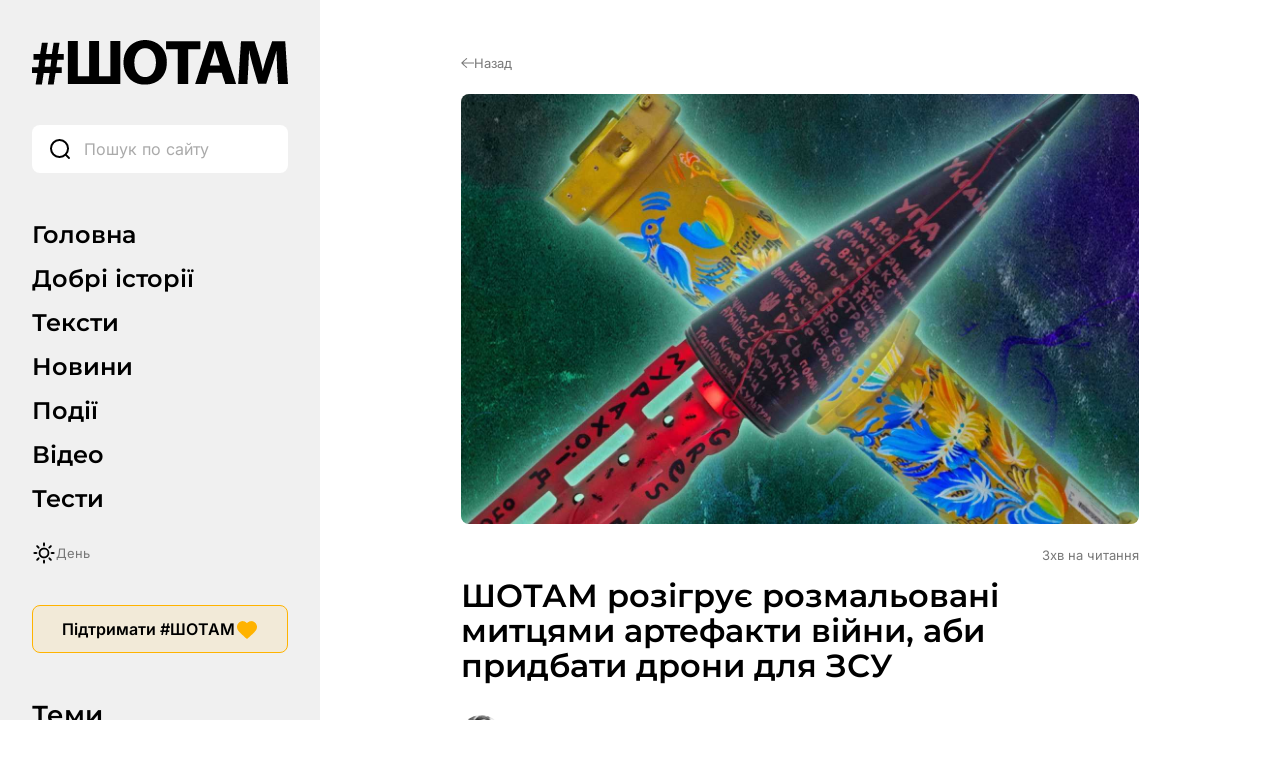

--- FILE ---
content_type: text/html; charset=UTF-8
request_url: https://shotam.info/shotam-rozihruie-rozmalovani-myttsiamy-artefakty-viyny-aby-prydbaty-drony-dlia-zsu/
body_size: 71176
content:
<!DOCTYPE html>
<html lang="uk">
<head>
	<link rel="preload"
      href="https://shotam.info/wp-content/themes/shotam/assets/fonts/Inter/inter-v18-cyrillic_latin-regular.woff2"
      as="font"
      type="font/woff2"
      crossorigin>

	<link rel="preload"
		  href="https://shotam.info/wp-content/themes/shotam/assets/fonts/Inter/inter-v18-cyrillic_latin-600.woff2"
		  as="font"
		  type="font/woff2"
		  crossorigin>

	<link rel="preload"
		  href="https://shotam.info/wp-content/themes/shotam/assets/fonts/Montserrat/montserrat-v29-cyrillic_latin-600.woff2"
		  as="font"
		  type="font/woff2"
		  crossorigin>
	<link rel="preload" as="image" fetchpriority="high"
		  href="https://cdn.shotam.info/wp-content/uploads/2023/02/uz-1.jpg"
		  imagesrcset="https://shotam.info/wp-content/uploads/2023/02/uz-1.jpg 1400w, https://shotam.info/wp-content/uploads/2023/02/uz-1-320x203.jpg 320w, https://shotam.info/wp-content/uploads/2023/02/uz-1-80x51.jpg 80w, https://shotam.info/wp-content/uploads/2023/02/uz-1-768x487.jpg 768w"
		  imagesizes="(max-width: 768px) 100vw, 1200px">
	<meta charset="UTF-8">
	<meta name="viewport" content="width=device-width, initial-scale=1.0">
	<meta name="robots" content="max-image-preview:large">

	
	<meta property="og:type" content="article">
	<meta property="og:title" content="ШОТАМ розігрує розмальовані митцями артефакти війни, аби придбати дрони для ЗСУ">
	<meta property="og:description" content="&#1064;&#1054;&#1058;&#1040;&#1052; &#1079;&#1072;&#1087;&#1091;&#1089;&#1090;&#1080;&#1074; &#1073;&#1083;&#1072;&#1075;&#1086;&#1076;&#1110;&#1081;&#1085;&#1080;&#1081; &#1072;&#1091;&#1082;&#1094;&#1110;&#1086;&#1085;, &#1072;&#1073;&#1080; &#1079;&#1110;&#1073;&#1088;&#1072;&#1090;&#1080; &#1082;&#1086;&#1096;&#1090;&#1080; &#1085;&#1072; &#1076;&#1088;&#1086;&#1085;&#1080; &#1076;&#1083;&#1103; &#1087;&#1110;&#1076;&#1088;&#1086;&#1079;&#1076;&#1110;&#1083;&#1091; &#1072;&#1077;&#1088;&#1086;&#1088;&#1086;&#1079;&#1074;&#1110;&#1076;&#1082;&#1080; &#1047;&#1057;&#1059;. &#1040;&#1073;&#1080; &#1086;&#1090;&#1088;&#1080;&#1084;&#1072;&#1090;&#1080; &#1088;&#1086;&#1079;&#1084;&#1072;&#1083;&#1100;&#1086;&#1074;&#1072;&#1085;&#1110; &#1084;&#1080;&#1090;&#1094;&#1103;&#1084;&#1080; &#1092;&#1088;&#1072;&#1075;&#1084;&#1077;&#1085;&#1090;&#1080; &#1089;&#1085;&#1072;&#1088;&#1103;&#1076;&#1110;&#1074;, &#1076;&#1086;&#1089;&#1090;&#1072;&#1090;&#1085;&#1100;&#1086; &#1079;&#1072;&#1076;&#1086;&#1085;&#1072;&#1090;&#1080;&#1090;&#1080; &#1074;&#1110;&#1076; 300 &#1075;&#1088;&#1085;.&#1044;&#1083;&#1103; &#1082;&#1086;&#1075;&#1086; &#1076;&#1088;&#1086;&#1085;&#1080;&#1052;&#1080; &#1079;&#1073;&#1080;&#1088;&#1072;&#1108;&#1084;&#1086; &#1082;&#1086;&#1096;&#1090;&#1080;, &#1072;&#1073;&#1080; &#1079;&#1072;&#1082;&#1091;&#1087;&#1080;&#1090;&#1080; &#1076;&#1088;&#1086;&#1085;&#1080; &#1076;&#1083;&#1103; &#1087;&#1110;&#1076;&#1088;&#1086;&#1079;&#1076;&#1110;&#1083;&#1091; &#1072;&#1077;&#1088;&#1086;&#1088;&#1086;&#1079;&#1074;&#1110;&#1076;&#1082;&#1080; 252 &#1073;&#1072;&#1090;&#1072;&#1083;&#1100;&#1081;&#1086;&#1085;&#1091; 112 &#1054;&#1041;&#1058;&#1088;&#1054;. &#1059; &#1094;&#1100;&#1086;&#1084;&#1091; &#1087;&#1110;&#1076;&#1088;&#1086;&#1079;&#1076;&#1110;&#1083;&#1110; &#1089;&#1083;&#1091;&#1078;&#1080;&#1090;&#1100; &#1076;&#1072;&#1074;&#1085;&#1110;&#1081; &#1076;&#1088;&#1091;&#1075; &#1085;&#1072;&#1096;&#1086;&#1111; &#1088;&#1077;&#1076;&#1072;&#1082;&#1094;&#1110;&#1111; &#1057;&#1077;&#1088;&#1075;&#1110;&#1081; &#1054;&#1089;&#1090;&#1072;&#1087;&#1077;&#1085;&#1082;&#1086;. &#1042;&#1110;&#1085; &#1110; &#1085;&#1072;&#1076;&#1110;&#1089;&#1083;&#1072;&#1074; &#1085;&#1072;&#1084; &#1092;&#1088;&#1072;&#1075;&#1084;&#1077;&#1085;&#1090;&#1080; &#1089;&#1085;&#1072;&#1088;&#1103;&#1076;&#1110;&#1074;, &#1103;&#1082;&#1110; [&hellip;]">
	<meta property="og:url" content="https://shotam.info/shotam-rozihruie-rozmalovani-myttsiamy-artefakty-viyny-aby-prydbaty-drony-dlia-zsu/">
	<meta property="og:site_name" content="#ШОТАМ">
			<meta property="og:image" content="https://cdn.shotam.info/wp-content/uploads/2023/02/uz-1.jpg">
		<meta property="og:image:secure_url" content="https://cdn.shotam.info/wp-content/uploads/2023/02/uz-1.jpg">
		<meta property="og:image:width" content="1200">
		<meta property="og:image:height" content="630">
		<meta property="og:image:type" content="image/jpeg">
	
	<!-- Twitter -->
	<meta name="twitter:card" content="summary_large_image">
	<meta name="twitter:title" content="ШОТАМ розігрує розмальовані митцями артефакти війни, аби придбати дрони для ЗСУ">
	<meta name="twitter:description" content="&#1064;&#1054;&#1058;&#1040;&#1052; &#1079;&#1072;&#1087;&#1091;&#1089;&#1090;&#1080;&#1074; &#1073;&#1083;&#1072;&#1075;&#1086;&#1076;&#1110;&#1081;&#1085;&#1080;&#1081; &#1072;&#1091;&#1082;&#1094;&#1110;&#1086;&#1085;, &#1072;&#1073;&#1080; &#1079;&#1110;&#1073;&#1088;&#1072;&#1090;&#1080; &#1082;&#1086;&#1096;&#1090;&#1080; &#1085;&#1072; &#1076;&#1088;&#1086;&#1085;&#1080; &#1076;&#1083;&#1103; &#1087;&#1110;&#1076;&#1088;&#1086;&#1079;&#1076;&#1110;&#1083;&#1091; &#1072;&#1077;&#1088;&#1086;&#1088;&#1086;&#1079;&#1074;&#1110;&#1076;&#1082;&#1080; &#1047;&#1057;&#1059;. &#1040;&#1073;&#1080; &#1086;&#1090;&#1088;&#1080;&#1084;&#1072;&#1090;&#1080; &#1088;&#1086;&#1079;&#1084;&#1072;&#1083;&#1100;&#1086;&#1074;&#1072;&#1085;&#1110; &#1084;&#1080;&#1090;&#1094;&#1103;&#1084;&#1080; &#1092;&#1088;&#1072;&#1075;&#1084;&#1077;&#1085;&#1090;&#1080; &#1089;&#1085;&#1072;&#1088;&#1103;&#1076;&#1110;&#1074;, &#1076;&#1086;&#1089;&#1090;&#1072;&#1090;&#1085;&#1100;&#1086; &#1079;&#1072;&#1076;&#1086;&#1085;&#1072;&#1090;&#1080;&#1090;&#1080; &#1074;&#1110;&#1076; 300 &#1075;&#1088;&#1085;.&#1044;&#1083;&#1103; &#1082;&#1086;&#1075;&#1086; &#1076;&#1088;&#1086;&#1085;&#1080;&#1052;&#1080; &#1079;&#1073;&#1080;&#1088;&#1072;&#1108;&#1084;&#1086; &#1082;&#1086;&#1096;&#1090;&#1080;, &#1072;&#1073;&#1080; &#1079;&#1072;&#1082;&#1091;&#1087;&#1080;&#1090;&#1080; &#1076;&#1088;&#1086;&#1085;&#1080; &#1076;&#1083;&#1103; &#1087;&#1110;&#1076;&#1088;&#1086;&#1079;&#1076;&#1110;&#1083;&#1091; &#1072;&#1077;&#1088;&#1086;&#1088;&#1086;&#1079;&#1074;&#1110;&#1076;&#1082;&#1080; 252 &#1073;&#1072;&#1090;&#1072;&#1083;&#1100;&#1081;&#1086;&#1085;&#1091; 112 &#1054;&#1041;&#1058;&#1088;&#1054;. &#1059; &#1094;&#1100;&#1086;&#1084;&#1091; &#1087;&#1110;&#1076;&#1088;&#1086;&#1079;&#1076;&#1110;&#1083;&#1110; &#1089;&#1083;&#1091;&#1078;&#1080;&#1090;&#1100; &#1076;&#1072;&#1074;&#1085;&#1110;&#1081; &#1076;&#1088;&#1091;&#1075; &#1085;&#1072;&#1096;&#1086;&#1111; &#1088;&#1077;&#1076;&#1072;&#1082;&#1094;&#1110;&#1111; &#1057;&#1077;&#1088;&#1075;&#1110;&#1081; &#1054;&#1089;&#1090;&#1072;&#1087;&#1077;&#1085;&#1082;&#1086;. &#1042;&#1110;&#1085; &#1110; &#1085;&#1072;&#1076;&#1110;&#1089;&#1083;&#1072;&#1074; &#1085;&#1072;&#1084; &#1092;&#1088;&#1072;&#1075;&#1084;&#1077;&#1085;&#1090;&#1080; &#1089;&#1085;&#1072;&#1088;&#1103;&#1076;&#1110;&#1074;, &#1103;&#1082;&#1110; [&hellip;]">
			<meta name="twitter:image" content="https://cdn.shotam.info/wp-content/uploads/2023/02/uz-1.jpg">
	
		<script>
		window.dataLayer = window.dataLayer || [];
		window.dataLayer.push({
			page_type: "article",
						content_type: "Матеріал",
									content_category: "Суспільство",
						author: "Дмитро Журавель",
			language: "uk"
		});
	</script>

	<script>
		// === WP Quiz (complete_test) ===
		document.addEventListener("DOMContentLoaded", function () {
			const pushedByQuizId = new Set();

			function isVisible(el) {
				return !!(el && el.offsetParent !== null);
			}

			function getQuizRoot(node) {
				return node.closest('.wq_quizCtr, .wq-quiz');
			}

			function getQuizTitle(quizEl) {
				const t1 = quizEl.querySelector('.wq-results .wq_quizTitle');
				if (t1 && t1.textContent.trim()) return t1.textContent.trim();

				const t2 = quizEl.querySelector('.wq_quizTitle');
				if (t2 && t2.textContent.trim()) return t2.textContent.trim();

				const h1 = document.querySelector('h1.wrap-page-main-content-single-title, h1.entry-title, h1');
				if (h1 && h1.textContent.trim()) return h1.textContent.trim();

				return 'Назва тесту не знайдена';
			}

			function getTotalQuestions(quizEl) {
				return quizEl.querySelectorAll('.wq-question.wq_singleQuestionWrapper').length
					|| quizEl.querySelectorAll('.wq-question').length
					|| 0;
			}

			function parseScoreFromText(text) {
				const clean = text.replace(/\s+/g, ' ').trim();

				let m = clean.match(/(\d+)\s*\/\s*(\d+)/);
				if (m) {
					const correct = parseInt(m[1], 10);
					const total   = parseInt(m[2], 10);
					return {
						correct: correct,
						total: total,
						percent: Math.round(correct / total * 100)
					};
				}

				m = clean.match(/(\d+)\s*з\s*(\d+)/i);
				if (m) {
					const correct = parseInt(m[1], 10);
					const total   = parseInt(m[2], 10);
					return {
						correct: correct,
						total: total,
						percent: Math.round(correct / total * 100)
					};
				}

				m = clean.match(/(\d+)\s*%/);
				if (m) {
					return {
						correct: null,
						total: null,
						percent: parseInt(m[1], 10)
					};
				}

				return null;
			}

			function getCorrectAnswers(quizEl, totalQuestions) {
				const scoreCtrs = quizEl.querySelectorAll('.wq-results .wq_resultScoreCtr, .wq_resultScoreCtr, .wq_quizScoreCtr');
				for (const ctr of scoreCtrs) {
					const txt = (ctr.textContent || '').trim();
					if (txt) {
						const parsed = parseScoreFromText(txt);
						if (parsed) return parsed;
					}
					const ds = ctr.dataset;
					if (ds && (ds.correct || ds.total || ds.percent)) {
						const correct = ds.correct ? parseInt(ds.correct, 10) : null;
						const total   = ds.total ? parseInt(ds.total, 10)   : totalQuestions || null;
						const percent = ds.percent ? parseInt(ds.percent,10)
							: (correct != null && total ? Math.round(correct / total * 100) : null);
						return { correct, total, percent };
					}
				}

				const rootDs = quizEl.dataset || {};
				if (rootDs.correct || rootDs.total || rootDs.percent) {
					const correct = rootDs.correct ? parseInt(rootDs.correct, 10) : null;
					const total   = rootDs.total ? parseInt(rootDs.total, 10)   : totalQuestions || null;
					const percent = rootDs.percent ? parseInt(rootDs.percent,10)
						: (correct != null && total ? Math.round(correct / total * 100) : null);
					return { correct, total, percent };
				}

				const perQuestion = quizEl.querySelectorAll('.wq_singleQuestionWrapper, .wq-question');
				if (perQuestion.length) {
					let correctCount = 0;
					perQuestion.forEach(q => {
						const good = q.querySelector(
							'.wq_singleAnswerCtr.selected.correct,' +
							'.wq_singleAnswerCtr.is-selected.is-correct,' +
							'.wq-answer.selected.correct,' +
							'.wq-answer.is-selected.is-correct,' +
							'.wq_singleAnswerCtr.correct[aria-checked="true"]'
						);
						if (good) correctCount++;
					});
					if (correctCount > 0) {
						return {
							correct: correctCount,
							total: totalQuestions || null,
							percent: totalQuestions ? Math.round(correctCount / totalQuestions * 100) : null
						};
					}
				}

				return { correct: null, total: totalQuestions || null, percent: null };
			}

			function tryPushForQuiz(quizEl) {
				if (!quizEl) return;

				const quizId    = quizEl.getAttribute('data-quiz-id') || quizEl.id || 'unknown';
				const resultsEl = quizEl.querySelector('.wq-results.wq_resultsCtr');

				if (!resultsEl || !isVisible(resultsEl)) return;
				if (pushedByQuizId.has(quizId)) return;

				const name  = getQuizTitle(quizEl);
				const total = getTotalQuestions(quizEl);

				const parsed     = getCorrectAnswers(quizEl, total);
				const correct    = parsed.correct;
				const totalFinal = parsed.total || total || null;
				const percent    = parsed.percent;

				window.dataLayer = window.dataLayer || [];
				const payload = {
					event: "complete_test",
					quiz_id: quizId,
					name: name,
					total_questions: totalFinal
				};
				if (correct !== null) payload.correct_answers = correct;
				if (percent !== null) payload.score_percent   = percent;

				dataLayer.push(payload);
				pushedByQuizId.add(quizId);
			}

			const observer = new MutationObserver(function () {
				document.querySelectorAll('.wq_quizCtr, .wq-quiz').forEach(tryPushForQuiz);
			});
			observer.observe(document.body, {
				childList: true,
				subtree: true,
				attributes: true,
				attributeFilter: ['class', 'style', 'aria-hidden']
			});

			setTimeout(function () {
				document.querySelectorAll('.wq_quizCtr, .wq-quiz').forEach(tryPushForQuiz);
			}, 0);

			document.addEventListener('click', function (e) {
				const btn = e.target.closest('.wq_retakeQuizBtn, .wq-btn-retake, .wq_btn-continue');
				if (!btn) return;

				if (btn.classList.contains('wq_retakeQuizBtn') || btn.classList.contains('wq-btn-retake')) {
					const quizEl = getQuizRoot(btn);
					if (quizEl) {
						const quizId = quizEl.getAttribute('data-quiz-id') || quizEl.id || 'unknown';
						pushedByQuizId.delete(quizId);
					}
				}
			});
		});
	</script>

	<script>
		// === Пошук: input (custom_search, type=input) ===
		const pushInputEvent = (term) => {
			window.dataLayer = window.dataLayer || [];
			window.dataLayer.push({
				event: 'custom_search',
				search_term: term,
				label: 'other',
				type: 'input'
			});
		};

		document.addEventListener('DOMContentLoaded', () => {
			const inputs = document.querySelectorAll('input[name="s"]');
			if (!inputs.length) return;

			inputs.forEach((input) => {
				let debounceId = null;
				let lastSent = '';

				input.addEventListener('input', () => {
					if (debounceId) clearTimeout(debounceId);

					const val = input.value.trim();
					if (val.length < 3) {
						return;
					}

					debounceId = setTimeout(() => {
						if (val !== lastSent) {
							pushInputEvent(val);
							lastSent = val;
						}
					}, 3000);
				});

				input.addEventListener('blur', () => {
					if (debounceId) clearTimeout(debounceId);
				});
			});
		});

		// === Пошук: тип запуску (enter / icon / other) ===
		document.addEventListener('DOMContentLoaded', () => {
			const inputs = document.querySelectorAll('input[name="s"]');
			if (!inputs.length) return;

			inputs.forEach((input) => {
				const form = input.form;
				if (!form) return;

				const icon = form.querySelector('.wrap-page-sidebar-search-icon');

				if (icon) {
					if (icon.tagName === 'BUTTON' && icon.type !== 'button') {
						icon.type = 'button';
					}
					icon.addEventListener('click', (e) => {
						if (icon.tagName === 'A') e.preventDefault();

						form.dataset.trigger = 'icon';
						sessionStorage.setItem('search_type', 'search_icon');

						if (form.requestSubmit) form.requestSubmit();
						else form.submit();
					});
				}

				input.addEventListener('keydown', (e) => {
					if (e.key === 'Enter') {
						form.dataset.trigger = 'enter';
					}
				});

				form.addEventListener('submit', () => {
					const src = form.dataset.trigger;
					if (src === 'enter') {
						sessionStorage.setItem('search_type', 'enter');
					} else if (src === 'icon') {
						// вже встановлено як search_icon
					} else {
						sessionStorage.setItem('search_type', 'other');
					}
					form.dataset.trigger = '';
				});
			});
		});
	</script>

	
	<script>
		// === Кліки по табам/темам (універсальний хендлер) ===
		document.addEventListener("DOMContentLoaded", function () {
			window.dataLayer = window.dataLayer || [];

			function bindClick(selector, buildPayload) {
				const elements = document.querySelectorAll(selector);
				if (!elements.length) return;

				elements.forEach(function (el) {
					el.addEventListener('click', function () {
						const label = el.textContent.trim();
						if (!label) return;

						const payload = buildPayload(label);
						if (!payload || typeof payload !== 'object') return;

						window.dataLayer.push(payload);
					});
				});
			}

			// Вкладки менюшок
			bindClick(
				'.wrap-page-sidebar-menu a, ' +
				'.wrap-page-sidebar-second-menu a, ' +
				'.header-mobile-menu-wrap-middle-menu a, ' +
				'.header-mobile-wrap-bottom-wrap-right-menu a',
				function (label) {
					return {
						event: "click_tab",
						label: label
					};
				}
			);

			// Теми в сайдбарі
			bindClick(
				'.wrap-page-sidebar-temy a',
				function (label) {
					return {
						event: "click_theme",
						location: "sidebar",
						label: label
					};
				}
			);

			// Теми в тілі сторінки
			bindClick(
				'.module-category-wrap-item, ' +
				'.module-statti-wrap-category a, ' +
				'.module-statti-wrap-bottom-item-left-category a, ' +
				'.module-video-wrap-item-bottom-category a',
				function (label) {
					return {
						event: "click_theme",
						location: "body",
						label: label
					};
				}
			);
		});

		// === Галерея: view_banner ===
		const bannersSeen = new Set();

		function isInViewport(el) {
			const rect = el.getBoundingClientRect();
			const windowHeight = (window.innerHeight || document.documentElement.clientHeight);
			const windowWidth  = (window.innerWidth  || document.documentElement.clientWidth);

			return (
				rect.bottom >= 0 &&
				rect.right  >= 0 &&
				rect.top    <= windowHeight &&
				rect.left   <= windowWidth
			);
		}

		function checkBannersVisibility() {
			const banners = document.querySelectorAll('.module-gallery-wrap-item');
			if (!banners.length) return;

			banners.forEach((el) => {
				const titleEl = el.querySelector('.module-gallery-wrap-item-title');
				const name    = titleEl ? titleEl.textContent.trim() : 'Без назви';

				if (!name || bannersSeen.has(name)) return;

				if (isInViewport(el)) {
					bannersSeen.add(name);

					window.dataLayer = window.dataLayer || [];
					window.dataLayer.push({
						event: 'view_banner',
						name: name,
						index: 1,
						location: 'Галерея - гортайка'
					});
				}
			});
		}

		document.addEventListener("DOMContentLoaded", function () {
			checkBannersVisibility();
		});

		window.addEventListener('scroll', checkBannersVisibility, { passive: true });
		window.addEventListener('resize', checkBannersVisibility);
		document.addEventListener('ajaxGalleryLoaded', checkBannersVisibility);

		// === Перемикач день/ніч ===
		document.addEventListener('DOMContentLoaded', function () {
			const switches = document.querySelectorAll(
				'.wrap-page-sidebar-switch-day-night, .header-mobile-wrap-top-right-switch'
			);

			switches.forEach(function (el) {
				el.addEventListener('click', function () {
					window.dataLayer = window.dataLayer || [];
					if (document.body.classList.contains('dark-theme')) {
						window.dataLayer.push({
							event: "change_mode",
							label: "day"
						});
					} else {
						window.dataLayer.push({
							event: "change_mode",
							label: "night"
						});
					}
				});
			});
		});

		// === Донаційні кнопки LiqPay (subscribe) ===
		document.addEventListener("DOMContentLoaded", function () {
			const container = document.getElementById('liqpay');
			if (!container) return;

			const seenPairs = new Set();
			const buttons   = container.querySelectorAll('.elementor-button-link');

			buttons.forEach(button => {
				button.addEventListener('click', function () {
					const buttonEl = button.closest('.elementor-widget-button');
					if (!buttonEl) return;

					let label = 'Невідомо';
					const heading = buttonEl.closest('.elementor-element')?.previousElementSibling;
					if (heading && heading.querySelector('.subscribe-title h2')) {
						label = heading.querySelector('.subscribe-title h2').textContent.trim();
					} else {
						const foundHeading = buttonEl.closest('.elementor-element')?.parentElement?.querySelector('.subscribe-title h2');
						if (foundHeading) label = foundHeading.textContent.trim();
					}

					let category = 'Підписка';
					const activeTab = container.querySelector('.e-n-tab-title[aria-selected="true"]');
					if (activeTab && activeTab.textContent.includes('Разовий')) {
						category = 'Разовий донат';
					}

					const id = label + '|' + category;
					if (seenPairs.has(id)) return;
					seenPairs.add(id);

					window.dataLayer = window.dataLayer || [];
					window.dataLayer.push({
						event: 'subscribe',
						label: label,
						category: category
					});
				});
			});
		});
	</script>

	<!-- Google Tag Manager -->
	<script>
		(function(w,d,s,l,i){w[l]=w[l]||[];w[l].push({'gtm.start':
					new Date().getTime(),event:'gtm.js'});var f=d.getElementsByTagName(s)[0],
			j=d.createElement(s),dl=l!='dataLayer'?'&l='+l:'';j.async=true;j.src=
			'https://www.googletagmanager.com/gtm.js?id='+i+dl;f.parentNode.insertBefore(j,f);
		})(window,document,'script','dataLayer','GTM-K47RMX5T');
	</script>
	<!-- End Google Tag Manager -->

	<link rel="apple-touch-startup-image" href="https://cdn.shotam.info/wp-content/themes/shotam/assets/images/favicon/512.png">
	<link rel="apple-touch-icon" sizes="192x192" href="https://cdn.shotam.info/wp-content/themes/shotam/assets/images/favicon/cropped-fav-192x192.png">
	<link rel="apple-touch-icon" sizes="512x512" href="https://cdn.shotam.info/wp-content/themes/shotam/assets/images/favicon/512.png">
	<link rel="icon" href="https://cdn.shotam.info/wp-content/themes/shotam/assets/images/favicon/cropped-fav-32x32.png" sizes="32x32">
	<link rel="icon" href="https://cdn.shotam.info/wp-content/themes/shotam/assets/images/favicon/cropped-fav-192x192.png" sizes="192x192">
	<link rel="apple-touch-icon" href="https://cdn.shotam.info/wp-content/themes/shotam/assets/images/favicon/cropped-fav-180x180.png">
	<meta name="msapplication-TileImage" content="https://cdn.shotam.info/wp-content/themes/shotam/assets/images/favicon/cropped-fav-270x270.png">
	<link rel="stylesheet" id="shotam-style-css" href="https://shotam.info/wp-content/themes/shotam/assets/css/main.css?ver=6.8.2" type="text/css" media="all">
	<meta name='robots' content='index, follow, max-image-preview:large, max-snippet:-1, max-video-preview:-1' />
			<script>
				// Allow detecting when fb api is loaded.
				function Deferred() {
					var self = this;
					this.promise = new Promise( function( resolve, reject ) {
						self.reject  = reject;
						self.resolve = resolve;
					});
				}
				window.fbLoaded = new Deferred();

				window.fbAsyncInit = function() {
					FB.init({
						appId            : '671062570543500',
						autoLogAppEvents : true,
						xfbml            : true,
						version          : 'v3.0'
					});

					window.fbLoaded.resolve();
				};

				(function(d, s, id){
					var js, fjs = d.getElementsByTagName(s)[0];
					if (d.getElementById(id)) {return;}
					js = d.createElement(s); js.id = id;
					js.src = "https://connect.facebook.net/en_US/sdk.js";
					fjs.parentNode.insertBefore(js, fjs);
				}(document, 'script', 'facebook-jssdk'));
			</script>
			
	<!-- This site is optimized with the Yoast SEO Premium plugin v26.7 (Yoast SEO v26.7) - https://yoast.com/wordpress/plugins/seo/ -->
	<title>ШОТАМ розігрує розмальовані митцями артефакти війни, аби придбати дрони для ЗСУ</title>
	<meta name="description" content="ШОТАМ запустив благодійний аукціон, аби зібрати кошти на дрони для підрозділу аеророзвідки ЗСУ. Аби отримати розмальовані митцями фрагменти снарядів," />
	<link rel="canonical" href="https://shotam.info/shotam-rozihruie-rozmalovani-myttsiamy-artefakty-viyny-aby-prydbaty-drony-dlia-zsu/" />
	<meta property="og:locale" content="uk_UA" />
	<meta property="og:type" content="article" />
	<meta property="og:title" content="ШОТАМ розігрує розмальовані митцями артефакти війни, аби придбати дрони для ЗСУ" />
	<meta property="og:description" content="ШОТАМ запустив благодійний аукціон, аби зібрати кошти на дрони для підрозділу аеророзвідки ЗСУ. Аби отримати розмальовані митцями фрагменти снарядів," />
	<meta property="og:url" content="https://shotam.info/shotam-rozihruie-rozmalovani-myttsiamy-artefakty-viyny-aby-prydbaty-drony-dlia-zsu/" />
	<meta property="og:site_name" content="#ШОТАМ" />
	<meta property="article:publisher" content="https://www.facebook.com/shotam.info" />
	<meta property="article:author" content="https://www.facebook.com/unreo/" />
	<meta property="article:published_time" content="2023-02-07T12:46:36+00:00" />
	<meta property="article:modified_time" content="2023-02-07T12:46:42+00:00" />
	<meta property="og:image" content="https://shotam.info/wp-content/uploads/2023/02/uz-1.jpg" />
	<meta property="og:image:width" content="1400" />
	<meta property="og:image:height" content="888" />
	<meta property="og:image:type" content="image/jpeg" />
	<meta name="author" content="Дмитро Журавель" />
	<meta name="twitter:card" content="summary_large_image" />
	<meta name="twitter:creator" content="@Sho_Tam_" />
	<meta name="twitter:site" content="@Sho_Tam_" />
	<!-- / Yoast SEO Premium plugin. -->


<link rel='dns-prefetch' href='//shotam.info' />
<link rel='dns-prefetch' href='//www.youtube.com' />
<link rel='dns-prefetch' href='//cdn.shotam.info' />
<link rel='preconnect' href='https://cdn.shotam.info' />
<style id='wp-img-auto-sizes-contain-inline-css' type='text/css'>
img:is([sizes=auto i],[sizes^="auto," i]){contain-intrinsic-size:3000px 1500px}
/*# sourceURL=wp-img-auto-sizes-contain-inline-css */
</style>
<link rel='stylesheet' id='mpp_gutenberg-css' href='https://cdn.shotam.info/wp-content/plugins/metronet-profile-picture/dist/blocks.style.build.css?ver=2.6.3' type='text/css' media='all' />
<script type="text/javascript" src="https://cdn.shotam.info/wp-includes/js/jquery/jquery.min.js?ver=3.7.1" id="jquery-core-js"></script>
<script type="text/javascript" src="https://cdn.shotam.info/wp-includes/js/jquery/jquery-migrate.min.js?ver=3.4.1" id="jquery-migrate-js"></script>
<meta name="generator" content="Elementor 3.34.1; features: e_font_icon_svg, additional_custom_breakpoints; settings: css_print_method-internal, google_font-enabled, font_display-swap">
			<style>
				.e-con.e-parent:nth-of-type(n+4):not(.e-lazyloaded):not(.e-no-lazyload),
				.e-con.e-parent:nth-of-type(n+4):not(.e-lazyloaded):not(.e-no-lazyload) * {
					background-image: none !important;
				}
				@media screen and (max-height: 1024px) {
					.e-con.e-parent:nth-of-type(n+3):not(.e-lazyloaded):not(.e-no-lazyload),
					.e-con.e-parent:nth-of-type(n+3):not(.e-lazyloaded):not(.e-no-lazyload) * {
						background-image: none !important;
					}
				}
				@media screen and (max-height: 640px) {
					.e-con.e-parent:nth-of-type(n+2):not(.e-lazyloaded):not(.e-no-lazyload),
					.e-con.e-parent:nth-of-type(n+2):not(.e-lazyloaded):not(.e-no-lazyload) * {
						background-image: none !important;
					}
				}
			</style>
			<link rel="icon" href="https://cdn.shotam.info/wp-content/uploads/2020/06/cropped-fav-32x32.png" sizes="32x32" />
<link rel="icon" href="https://cdn.shotam.info/wp-content/uploads/2020/06/cropped-fav-192x192.png" sizes="192x192" />
<link rel="apple-touch-icon" href="https://cdn.shotam.info/wp-content/uploads/2020/06/cropped-fav-180x180.png" />
<meta name="msapplication-TileImage" content="https://cdn.shotam.info/wp-content/uploads/2020/06/cropped-fav-270x270.png" />
<script type="application/ld+json">
{
    "@context": "https://schema.org",
    "@type": "BreadcrumbList",
    "itemListElement": [
        {
            "@type": "ListItem",
            "position": 1,
            "name": "#ШОТАМ",
            "item": "https://shotam.info/"
        },
        {
            "@type": "ListItem",
            "position": 2,
            "name": "Суспільство",
            "item": "https://shotam.info/suspil-stvo/"
        },
        {
            "@type": "ListItem",
            "position": 3,
            "name": "ШОТАМ розігрує розмальовані митцями артефакти війни, аби придбати дрони для ЗСУ",
            "item": "https://shotam.info/shotam-rozihruie-rozmalovani-myttsiamy-artefakty-viyny-aby-prydbaty-drony-dlia-zsu/"
        }
    ]
}
</script>
</head>

<body
    class="wp-singular post-template-default single single-post postid-259859 single-format-standard wp-theme-shotam elementor-default elementor-kit-65542"    >

<!-- Google Tag Manager (noscript) -->
<noscript><iframe src="https://www.googletagmanager.com/ns.html?id=GTM-K47RMX5T"
				  height="0" width="0" style="display:none;visibility:hidden"></iframe></noscript>
<!-- End Google Tag Manager (noscript) -->


<div class="wrap-page">
	<div class="header-mobile">
    <div class="header-mobile-wrap">
        <div class="header-mobile-wrap-top">
            <div class="header-mobile-wrap-top-wrap">
                <div class="header-mobile-wrap-top-left">
                    <div class="header-mobile-wrap-top-left-open-menu">
                                                    <svg width="24.000000" height="24.000000" viewBox="0 0 24 24" fill="none" xmlns="http://www.w3.org/2000/svg" xmlns:xlink="http://www.w3.org/1999/xlink">
                                <defs>
                                    <clipPath id="clip23_3048">
                                        <rect id="Burger Menu" rx="0.000000" width="23.000000" height="23.000000" transform="translate(0.500000 0.500000)" fill="white" fill-opacity="0"/>
                                    </clipPath>
                                </defs>
                                <g clip-path="url(#clip23_3048)">
                                    <path id="Vector" d="M23.25 6L0.75 6M23.25 12L0.75 12M23.25 18L0.75 18" stroke="#000000" stroke-opacity="1.000000" stroke-width="2.000000"/>
                                </g>
                            </svg>
                                            </div>
                </div>
                <div class="header-mobile-wrap-top-center">
					<div class="header-mobile-wrap-top-left-logo">
						<a href="https://shotam.info" aria-label="Головна сторінка ШоТам">
															<img width="256" height="45" src="https://cdn.shotam.info/wp-content/uploads/2025/07/logo_light.svg" class="attachment-full size-full" alt="" decoding="async" loading="lazy" />													</a>
					</div>
				</div>
                <div class="header-mobile-wrap-top-right">
                    <div class="header-mobile-wrap-top-right-switch">
                                                    <svg width="24.000000" height="24.000000" viewBox="0 0 24 24" fill="none" xmlns="http://www.w3.org/2000/svg" xmlns:xlink="http://www.w3.org/1999/xlink">
                                <defs>
                                    <clipPath id="clip23_3059">
                                        <rect id="Day-Night" rx="0.000000" width="23.000000" height="23.000000" transform="translate(0.500000 0.500000)" fill="white" fill-opacity="0"/>
                                    </clipPath>
                                </defs>
                                <g clip-path="url(#clip23_3059)">
                                    <path id="Vector" d="M12 16.5C9.51 16.5 7.5 14.48 7.5 12C7.5 9.51 9.51 7.5 12 7.5C14.48 7.5 16.5 9.51 16.5 12C16.5 14.48 14.48 16.5 12 16.5ZM12 4.5L12 2.25M6.69 6.69L5.1 5.1M4.5 12L2.25 12M12 21.75L12 19.5M18.89 18.89L17.3 17.3M21.75 12L19.5 12M6.69 17.3L5.1 18.89M18.89 5.1L17.3 6.69" stroke="#000000" stroke-opacity="1.000000" stroke-width="1.800000" stroke-linejoin="round" stroke-linecap="round"/>
                                </g>
                            </svg>
                                            </div>
                    <a
					  href="https://shotam.info/donate/"
					  class="header-mobile-wrap-top-right-button"
					  aria-label="Підтримати #ШОТАМ донатом"
					>
                                                    <svg width="24.000000" height="24.000000" viewBox="0 0 24 24" fill="none" xmlns="http://www.w3.org/2000/svg" xmlns:xlink="http://www.w3.org/1999/xlink">
                                <defs>
                                    <clipPath id="clip23_3062">
                                        <rect id="Support" rx="0.000000" width="23.000000" height="23.000000" transform="translate(0.500000 0.500000)" fill="white" fill-opacity="0"/>
                                    </clipPath>
                                </defs>
                                <g clip-path="url(#clip23_3062)">
                                    <path id="Icon" d="M4.15 4.31C1.64 6.45 1.29 10.02 3.26 12.56C4.75 14.47 8.97 18.31 10.94 20.07C11.31 20.39 11.49 20.56 11.7 20.62C11.89 20.68 12.09 20.68 12.28 20.62C12.49 20.56 12.67 20.39 13.03 20.07C15.01 18.31 19.23 14.47 20.72 12.56C22.68 10.02 22.37 6.42 19.83 4.31C17.28 2.19 13.99 2.79 11.99 5.13C9.99 2.79 6.65 2.16 4.15 4.31Z" stroke="#000000" stroke-opacity="1.000000" stroke-width="1.800000" stroke-linejoin="round"/>
                                </g>
                            </svg>
                                            </a>
                </div>
            </div>
        </div>
        <div class="header-mobile-wrap-bottom">
            <div class="header-mobile-wrap-bottom-wrap">
                <div class="header-mobile-wrap-bottom-wrap-left">
                    <div class="header-mobile-wrap-bottom-wrap-left-search">
                                                    <svg width="24.000000" height="24.000000" viewBox="0 0 24 24" fill="none" xmlns="http://www.w3.org/2000/svg" xmlns:xlink="http://www.w3.org/1999/xlink">
                                <defs>
                                    <clipPath id="clip23_5148">
                                        <rect id="Search" rx="0.000000" width="23.000000" height="23.000000" transform="translate(0.500000 0.500000)" fill="white" fill-opacity="0"/>
                                    </clipPath>
                                </defs>
                                <g clip-path="url(#clip23_5148)">
                                    <path id="Icon" d="M21 21L17.5 17.5M11.5 20C6.8 20 3 16.19 3 11.5C3 6.8 6.8 3 11.5 3C16.19 3 20 6.8 20 11.5C20 16.19 16.19 20 11.5 20Z" stroke="#000000" stroke-opacity="1.000000" stroke-width="2.000000" stroke-linejoin="round" stroke-linecap="round"/>
                                </g>
                            </svg>
                                            </div>
                </div>
                <div class="header-mobile-wrap-bottom-wrap-right">
                    <div class="header-mobile-wrap-bottom-wrap-right-menu">
                        <nav class="main-menu-container"><ul id="menu-main-menu-2025" class="main-menu"><li id="menu-item-397541" class="menu-item menu-item-type-post_type menu-item-object-page menu-item-home menu-item-397541"><a href="https://shotam.info/">Головна</a></li>
<li id="menu-item-397546" class="menu-item menu-item-type-custom menu-item-object-custom menu-item-397546"><a href="/tag/dobri-istorii">Добрі історії</a></li>
<li id="menu-item-397542" class="menu-item menu-item-type-custom menu-item-object-custom menu-item-397542"><a href="/tag/lonhrid/">Тексти</a></li>
<li id="menu-item-397543" class="menu-item menu-item-type-custom menu-item-object-custom menu-item-397543"><a href="/news/">Новини</a></li>
<li id="menu-item-404295" class="menu-item menu-item-type-custom menu-item-object-custom menu-item-404295"><a href="https://shotam.info/tag/podii-2/">Події</a></li>
<li id="menu-item-397544" class="menu-item menu-item-type-custom menu-item-object-custom menu-item-397544"><a href="/video/">Відео</a></li>
<li id="menu-item-397545" class="menu-item menu-item-type-custom menu-item-object-custom menu-item-397545"><a href="/tag/shotesty/">Тести</a></li>
</ul></nav>                    </div>
                    <div class="header-mobile-wrap-bottom-wrap-right-search">
                        <form method="GET" action="https://shotam.info">
                            <input type="text" name="s" placeholder="Пошук по сайту">
                        </form>

                    </div>
                </div>
            </div>
        </div>
        <div class="reading-progress-container">
            <div class="reading-progress-bar"></div>
        </div>
    </div>
</div>
<div class="header-mobile-menu">
    <div class="header-mobile-menu-wrap">
        <div class="header-mobile-menu-wrap-top">
            <div class="header-mobile-menu-wrap-top-wrap">
                <div class="header-mobile-menu-wrap-top-wrap-left">
                    <div class="header-mobile-wrap-top-left-close-menu">
                                                    <svg width="24.000000" height="24.000000" viewBox="0 0 24 24" fill="none" xmlns="http://www.w3.org/2000/svg" xmlns:xlink="http://www.w3.org/1999/xlink">
                                <defs>
                                    <clipPath id="clip37_4988">
                                        <rect id="Property 1=Close" rx="0.000000" width="23.000000" height="23.000000" transform="translate(0.500000 0.500000)" fill="white" fill-opacity="0"/>
                                    </clipPath>
                                </defs>
                                <g clip-path="url(#clip37_4988)">
                                    <path id="Vector" d="M20.97 4.02L4 21" stroke="#000000" stroke-opacity="1.000000" stroke-width="2.000000"/>
                                    <path id="Vector" d="M4 4.02L20.97 21" stroke="#000000" stroke-opacity="1.000000" stroke-width="2.000000"/>
                                </g>
                            </svg>
                                            </div>
                </div>
                <div class="header-mobile-menu-wrap-top-wrap-center">
                    <div class="header-mobile-menu-wrap-top-wrap-center-logo">
                        <a href="https://shotam.info">
                                                            <img width="256" height="45" src="https://cdn.shotam.info/wp-content/uploads/2025/07/logo_light.svg" class="attachment-full size-full" alt="" decoding="async" loading="lazy" />                                                    </a>
                    </div>
                </div>
                <div class="header-mobile-menu-wrap-top-wrap-right">
                    <div class="header-mobile-menu-wrap-top-wrap-right-switch">
                                                    <svg width="24.000000" height="24.000000" viewBox="0 0 24 24" fill="none" xmlns="http://www.w3.org/2000/svg" xmlns:xlink="http://www.w3.org/1999/xlink">
                                <defs>
                                    <clipPath id="clip23_3059">
                                        <rect id="Day-Night" rx="0.000000" width="23.000000" height="23.000000" transform="translate(0.500000 0.500000)" fill="white" fill-opacity="0"/>
                                    </clipPath>
                                </defs>
                                <g clip-path="url(#clip23_3059)">
                                    <path id="Vector" d="M12 16.5C9.51 16.5 7.5 14.48 7.5 12C7.5 9.51 9.51 7.5 12 7.5C14.48 7.5 16.5 9.51 16.5 12C16.5 14.48 14.48 16.5 12 16.5ZM12 4.5L12 2.25M6.69 6.69L5.1 5.1M4.5 12L2.25 12M12 21.75L12 19.5M18.89 18.89L17.3 17.3M21.75 12L19.5 12M6.69 17.3L5.1 18.89M18.89 5.1L17.3 6.69" stroke="#000000" stroke-opacity="1.000000" stroke-width="1.800000" stroke-linejoin="round" stroke-linecap="round"/>
                                </g>
                            </svg>
                                            </div>
                    <a href="https://shotam.info/donate/" class="header-mobile-menu-wrap-top-wrap-right-button">
                                                    <svg width="24.000000" height="24.000000" viewBox="0 0 24 24" fill="none" xmlns="http://www.w3.org/2000/svg" xmlns:xlink="http://www.w3.org/1999/xlink">
                                <defs>
                                    <clipPath id="clip23_3062">
                                        <rect id="Support" rx="0.000000" width="23.000000" height="23.000000" transform="translate(0.500000 0.500000)" fill="white" fill-opacity="0"/>
                                    </clipPath>
                                </defs>
                                <g clip-path="url(#clip23_3062)">
                                    <path id="Icon" d="M4.15 4.31C1.64 6.45 1.29 10.02 3.26 12.56C4.75 14.47 8.97 18.31 10.94 20.07C11.31 20.39 11.49 20.56 11.7 20.62C11.89 20.68 12.09 20.68 12.28 20.62C12.49 20.56 12.67 20.39 13.03 20.07C15.01 18.31 19.23 14.47 20.72 12.56C22.68 10.02 22.37 6.42 19.83 4.31C17.28 2.19 13.99 2.79 11.99 5.13C9.99 2.79 6.65 2.16 4.15 4.31Z" stroke="#000000" stroke-opacity="1.000000" stroke-width="1.800000" stroke-linejoin="round"/>
                                </g>
                            </svg>
                                            </a>
                </div>
            </div>
        </div>
        <div class="header-mobile-menu-wrap-middle">
            <div class="header-mobile-menu-wrap-middle-menu">
                <nav class="second-menu-container"><ul id="menu-fly-out-2025" class="second-menu"><li id="menu-item-315738" class="menu-item menu-item-type-post_type menu-item-object-page menu-item-315738"><a href="https://shotam.info/spetsproiekty/">Спецпроєкти</a></li>
<li id="menu-item-397604" class="menu-item menu-item-type-post_type menu-item-object-page menu-item-397604"><a href="https://shotam.info/reklamnyy-kit/">Рекламний кіт</a></li>
<li id="menu-item-397606" class="menu-item menu-item-type-post_type menu-item-object-page menu-item-privacy-policy menu-item-397606"><a rel="privacy-policy" href="https://shotam.info/privacy-policy/">Політика конфіденційності</a></li>
<li id="menu-item-397605" class="menu-item menu-item-type-post_type menu-item-object-page menu-item-397605"><a href="https://shotam.info/pravyla-roboty-redaktsii-shotam/">Редакційна політика</a></li>
<li id="menu-item-397609" class="menu-item menu-item-type-post_type menu-item-object-page menu-item-397609"><a href="https://shotam.info/prislati-istoriyu/">Надіслати історію</a></li>
<li id="menu-item-409396" class="menu-item menu-item-type-custom menu-item-object-custom menu-item-409396"><a href="https://shotam.info/grant-partner-pack-2/">Грантовий портфель</a></li>
<li id="menu-item-397608" class="menu-item menu-item-type-post_type menu-item-object-page menu-item-397608"><a href="https://shotam.info/pro-nas/">Про нас</a></li>
<li id="menu-item-416771" class="menu-item menu-item-type-custom menu-item-object-custom menu-item-416771"><a href="https://www.jti-app.com/report/VW0Xpeyr16LbQ3Jx">Transparency Report &#8211; Journalism Trust Initiative</a></li>
</ul></nav>            </div>
            
            <div class="header-mobile-menu-wrap-middle-button">
            <a
                class="header-mobile-menu-wrap-middle-button-link"
                href="https://shotam.info/donate/"
                aria-label="Підтримати #ШОТАМ донатом"
            >
                <span class="header-mobile-menu-wrap-middle-button-text">
                Підтримати #ШОТАМ                </span>

                <span class="header-mobile-menu-wrap-middle-button-icon" aria-hidden="true">
                <svg
                    width="24" height="24" viewBox="0 0 24 24"
                    fill="none" xmlns="http://www.w3.org/2000/svg"
                    aria-hidden="true" focusable="false"
                >
                    <defs>
                    <clipPath id="clip23_7693">
                        <rect rx="0" width="23" height="23" transform="translate(0.5 0.5)" />
                    </clipPath>
                    </defs>
                    <g clip-path="url(#clip23_7693)">
                    <path d="M11.99 6.22C9.99 3.88 6.65 3.26 4.15 5.4C1.64 7.54 1.29 11.11 3.26 13.65C4.75 15.56 8.97 19.4 10.94 21.16C11.31 21.49 11.49 21.65 11.7 21.71C11.89 21.77 12.09 21.77 12.28 21.71C12.49 21.65 12.67 21.49 13.03 21.16C15.01 19.4 19.23 15.56 20.72 13.65C22.68 11.11 22.37 7.51 19.83 5.4C17.28 3.28 13.99 3.88 11.99 6.22Z"
                            fill="#FFB300" fill-rule="evenodd"/>
                    <path d="M4.15 5.4C1.64 7.54 1.29 11.11 3.26 13.65C4.75 15.56 8.97 19.4 10.94 21.16C11.31 21.49 11.49 21.65 11.7 21.71C11.89 21.77 12.09 21.77 12.28 21.71C12.49 21.65 12.67 21.49 13.03 21.16C15.01 19.4 19.23 15.56 20.72 13.65C22.68 11.11 22.37 7.51 19.83 5.4C17.28 3.28 13.99 3.88 11.99 6.22C9.99 3.88 6.65 3.26 4.15 5.4Z"
                            stroke="transparent" stroke-width="1.8" stroke-linejoin="round"/>
                    </g>
                </svg>
                </span>
            </a>
            </div>
        </div>
        <div class="header-mobile-menu-wrap-bottom">
            <div class="header-mobile-menu-wrap-bottom-socials">
                                    <a href="https://www.facebook.com/shotam.info" target="_blank" class="header-mobile-menu-wrap-bottom-social">
                        <svg width="40.000000" height="40.000000" viewBox="0 0 40 40" fill="none" xmlns="http://www.w3.org/2000/svg" xmlns:xlink="http://www.w3.org/1999/xlink">
                            <defs/>
                            <path id="back" d="M0 20C0 8.95 8.95 0 20 0C31.04 0 40 8.95 40 20C40 31.04 31.04 40 20 40C8.95 40 0 31.04 0 20Z" fill="#000000" fill-opacity="1.000000" fill-rule="nonzero"/>
                            <path id="Shape" d="M22.08 31.75L22.08 20.87L25.08 20.87L25.48 17.12L22.08 17.12L22.08 15.25C22.08 14.27 22.18 13.75 23.58 13.75L25.46 13.75L25.46 10L22.46 10C18.85 10 17.58 11.81 17.58 14.87L17.58 17.12L15.33 17.12L15.33 20.87L17.58 20.87L17.58 31.75L22.08 31.75Z" fill="#FFFFFF" fill-opacity="1.000000" fill-rule="nonzero"/>
                        </svg>
                    </a>
                                                    <a href="https://www.youtube.com/@shotam_info" target="_blank" class="header-mobile-menu-wrap-bottom-social">
                        <svg width="40.000000" height="40.000000" viewBox="0 0 40 40" fill="none" xmlns="http://www.w3.org/2000/svg" xmlns:xlink="http://www.w3.org/1999/xlink">
                            <defs/>
                            <path id="back" d="M0 20C0 8.95 8.95 0 20 0C31.04 0 40 8.95 40 20C40 31.04 31.04 40 20 40C8.95 40 0 31.04 0 20Z" fill="#000000" fill-opacity="1.000000" fill-rule="nonzero"/>
                            <path id="Exclude" d="M30.221 15.0612C29.9756 14.1187 29.2527 13.3765 28.3348 13.1245C26.6713 12.6667 20.0002 12.6667 20.0002 12.6667C20.0002 12.6667 13.329 12.6667 11.6654 13.1245C10.7474 13.3765 10.0245 14.1187 9.77921 15.0612C9.3335 16.7693 9.3335 20.3334 9.3335 20.3334C9.3335 20.3334 9.3335 23.8975 9.77921 25.6057C10.0245 26.5482 10.7474 27.2904 11.6654 27.5425C13.329 28.0001 20.0002 28.0001 20.0002 28.0001C20.0002 28.0001 26.6713 28.0001 28.3348 27.5425C29.2527 27.2904 29.9756 26.5482 30.221 25.6057C30.6668 23.8975 30.6668 20.3334 30.6668 20.3334C30.6668 20.3334 30.6668 16.7693 30.221 15.0612ZM18 17.333L18 23.9998L23.3334 20.6665L18 17.333Z" clip-rule="evenodd" fill="#FFFFFF" fill-opacity="1.000000" fill-rule="evenodd"/>
                        </svg>
                    </a>
                                                    <a href="https://www.instagram.com/sho_tam_" target="_blank" class="header-mobile-menu-wrap-bottom-social">
                        <svg width="40.000000" height="40.000000" viewBox="0 0 40 40" fill="none" xmlns="http://www.w3.org/2000/svg" xmlns:xlink="http://www.w3.org/1999/xlink">
                            <defs>
                                <pattern id="pattern_23_77340" patternContentUnits="objectBoundingBox" width="1.000000" height="1.000000">
                                    <use xlink:href="#image23_7734_0" transform="matrix(0.003827,0,0,0.003827,-0.04576,-0.044319)"/>
                                </pattern>
                                <image id="image23_7734_0" width="285.000000" height="285.000000" xlink:href="[data-uri]"/>
                                <pattern id="pattern_23_77370" patternContentUnits="objectBoundingBox" width="1.000000" height="1.000000">
                                    <use xlink:href="#image23_7737_0" transform="matrix(0.003827,0,0,0.003827,-0.04576,-0.044319)"/>
                                </pattern>
                                <image id="image23_7737_0" width="285.000000" height="285.000000" xlink:href="[data-uri]"/>
                            </defs>
                            <path id="path-1" d="M0 20C0 8.95 8.95 0 20 0C31.04 0 40 8.95 40 20C40 31.04 31.04 40 20 40C8.95 40 0 31.04 0 20Z" fill="#000000" fill-opacity="1.000000" fill-rule="nonzero"/>
                            <path id="path-1" d="M0 20C0 8.95 8.95 0 20 0C31.04 0 40 8.95 40 20C40 31.04 31.04 40 20 40C8.95 40 0 31.04 0 20Z" fill="url(#pattern_23_77340)" fill-opacity="0" fill-rule="nonzero"/>
                            <mask id="mask23_7736" mask-type="alpha" maskUnits="userSpaceOnUse" x="0.000000" y="0.000000" width="40.000000" height="40.000000">
                                <path id="path-1" d="M0 20C0 8.95 8.95 0 20 0C31.04 0 40 8.95 40 20C40 31.04 31.04 40 20 40C8.95 40 0 31.04 0 20Z" fill="#000000" fill-opacity="1.000000" fill-rule="evenodd"/>
                            </mask>
                            <g mask="url(#mask23_7736)">
                                <path id="Shape" d="M19.9977 9.3335L20.001 9.3335C22.8958 9.3335 23.2582 9.34619 24.3955 9.39795C25.5311 9.44995 26.3066 9.62976 26.9867 9.89355C27.6889 10.1658 28.2822 10.5302 28.8755 11.1235C29.4689 11.7164 29.8334 12.3115 30.1067 13.0131C30.3689 13.6913 30.549 14.4664 30.6022 15.6021C30.6534 16.7397 30.6667 17.1034 30.6667 20.0002C30.6667 22.8972 30.6534 23.2599 30.6022 24.3977C30.549 25.5327 30.3689 26.3081 30.1067 26.9866C29.8334 27.6879 29.4689 28.2831 28.8755 28.876C28.2829 29.4692 27.6887 29.8346 26.9873 30.1071C26.3087 30.3708 25.5327 30.5507 24.3971 30.6027C23.2593 30.6544 22.8969 30.667 19.9997 30.667C17.103 30.667 16.7397 30.6544 15.6019 30.6027C14.4666 30.5507 13.6912 30.3708 13.0125 30.1071C12.3114 29.8346 11.7163 29.4692 11.1236 28.876C10.5305 28.2831 10.1661 27.6879 9.89337 26.9863C9.62982 26.3081 9.45001 25.533 9.39783 24.3975C9.34625 23.2596 9.33337 22.8972 9.33337 20.0002C9.33337 17.1034 9.34668 16.7396 9.39758 15.6018C9.44873 14.4667 9.62872 13.6913 9.89313 13.0128C10.1665 12.3115 10.5309 11.7164 11.1243 11.1235C11.7172 10.5304 12.3123 10.1659 13.0139 9.89355C13.6921 9.62976 14.4672 9.44995 15.6028 9.39795C16.7401 9.34619 17.1038 9.3335 19.9977 9.3335ZM19.0441 11.2557C19.2299 11.2555 19.4298 11.2555 19.6455 11.2556C19.7595 11.2557 19.8779 11.2557 20.001 11.2557C22.8491 11.2557 23.1866 11.266 24.3113 11.317C25.3513 11.3646 25.9158 11.5385 26.2917 11.6844C26.7896 11.8777 27.1445 12.1089 27.5176 12.4822C27.8909 12.8556 28.122 13.2111 28.3158 13.7089C28.4618 14.0845 28.6358 14.6489 28.6831 15.6888C28.7343 16.8134 28.7454 17.1511 28.7454 19.9978C28.7454 22.8445 28.7343 23.1823 28.6831 24.3068C28.6356 25.3468 28.4618 25.9113 28.3158 26.2867C28.1224 26.7845 27.8909 27.139 27.5176 27.5121C27.1442 27.8855 26.7898 28.1166 26.2917 28.3099C25.9162 28.4565 25.3513 28.6299 24.3113 28.6775C23.1868 28.7286 22.8491 28.7397 20.001 28.7397C17.1528 28.7397 16.8152 28.7286 15.6908 28.6775C14.6508 28.6295 14.0863 28.4557 13.7101 28.3097C13.2123 28.1163 12.8568 27.8853 12.4834 27.512C12.11 27.1385 11.879 26.7839 11.6852 26.2859C11.5392 25.9103 11.3652 25.3459 11.3178 24.3059C11.2667 23.1814 11.2565 22.8436 11.2565 19.9951C11.2565 17.1467 11.2667 16.8107 11.3178 15.6863C11.3654 14.6462 11.5392 14.0818 11.6852 13.7058C11.8785 13.208 12.11 12.8524 12.4834 12.4791C12.8568 12.1057 13.2123 11.8746 13.7101 11.6809C14.0861 11.5342 14.6508 11.3608 15.6908 11.3131C16.6748 11.2687 17.0561 11.2552 19.0441 11.2531L19.0441 11.2557ZM24.4149 14.3064C24.4149 13.5995 24.9882 13.0269 25.6949 13.0269L25.6949 13.0264C26.4016 13.0264 26.9749 13.5997 26.9749 14.3064C26.9749 15.0131 26.4016 15.5864 25.6949 15.5864C24.9882 15.5864 24.4149 15.0131 24.4149 14.3064ZM20.0008 14.5225C16.9758 14.5226 14.5232 16.9752 14.5232 20.0002C14.5232 23.0254 16.9759 25.4771 20.001 25.4771C23.0262 25.4771 25.478 23.0254 25.478 20.0002C25.478 16.9751 23.0259 14.5225 20.0008 14.5225ZM23.5566 20.0002C23.5566 18.0365 21.9646 16.4447 20.001 16.4447C18.0372 16.4447 16.4454 18.0365 16.4454 20.0002C16.4454 21.9639 18.0372 23.5559 20.001 23.5559C21.9646 23.5559 23.5566 21.9639 23.5566 20.0002Z" clip-rule="evenodd" fill="#FFFFFF" fill-opacity="1.000000" fill-rule="evenodd"/>
                                <path id="Shape" d="M19.9977 9.3335L20.001 9.3335C22.8958 9.3335 23.2582 9.34619 24.3955 9.39795C25.5311 9.44995 26.3066 9.62976 26.9867 9.89355C27.6889 10.1658 28.2822 10.5302 28.8755 11.1235C29.4689 11.7164 29.8334 12.3115 30.1067 13.0131C30.3689 13.6913 30.549 14.4664 30.6022 15.6021C30.6534 16.7397 30.6667 17.1034 30.6667 20.0002C30.6667 22.8972 30.6534 23.2599 30.6022 24.3977C30.549 25.5327 30.3689 26.3081 30.1067 26.9866C29.8334 27.6879 29.4689 28.2831 28.8755 28.876C28.2829 29.4692 27.6887 29.8346 26.9873 30.1071C26.3087 30.3708 25.5327 30.5507 24.3971 30.6027C23.2593 30.6544 22.8969 30.667 19.9997 30.667C17.103 30.667 16.7397 30.6544 15.6019 30.6027C14.4666 30.5507 13.6912 30.3708 13.0125 30.1071C12.3114 29.8346 11.7163 29.4692 11.1236 28.876C10.5305 28.2831 10.1661 27.6879 9.89337 26.9863C9.62982 26.3081 9.45001 25.533 9.39783 24.3975C9.34625 23.2596 9.33337 22.8972 9.33337 20.0002C9.33337 17.1034 9.34668 16.7396 9.39758 15.6018C9.44873 14.4667 9.62872 13.6913 9.89313 13.0128C10.1665 12.3115 10.5309 11.7164 11.1243 11.1235C11.7172 10.5304 12.3123 10.1659 13.0139 9.89355C13.6921 9.62976 14.4672 9.44995 15.6028 9.39795C16.7401 9.34619 17.1038 9.3335 19.9977 9.3335ZM19.0441 11.2557C19.2299 11.2555 19.4298 11.2555 19.6455 11.2556C19.7595 11.2557 19.8779 11.2557 20.001 11.2557C22.8491 11.2557 23.1866 11.266 24.3113 11.317C25.3513 11.3646 25.9158 11.5385 26.2917 11.6844C26.7896 11.8777 27.1445 12.1089 27.5176 12.4822C27.8909 12.8556 28.122 13.2111 28.3158 13.7089C28.4618 14.0845 28.6358 14.6489 28.6831 15.6888C28.7343 16.8134 28.7454 17.1511 28.7454 19.9978C28.7454 22.8445 28.7343 23.1823 28.6831 24.3068C28.6356 25.3468 28.4618 25.9113 28.3158 26.2867C28.1224 26.7845 27.8909 27.139 27.5176 27.5121C27.1442 27.8855 26.7898 28.1166 26.2917 28.3099C25.9162 28.4565 25.3513 28.6299 24.3113 28.6775C23.1868 28.7286 22.8491 28.7397 20.001 28.7397C17.1528 28.7397 16.8152 28.7286 15.6908 28.6775C14.6508 28.6295 14.0863 28.4557 13.7101 28.3097C13.2123 28.1163 12.8568 27.8853 12.4834 27.512C12.11 27.1385 11.879 26.7839 11.6852 26.2859C11.5392 25.9103 11.3652 25.3459 11.3178 24.3059C11.2667 23.1814 11.2565 22.8436 11.2565 19.9951C11.2565 17.1467 11.2667 16.8107 11.3178 15.6863C11.3654 14.6462 11.5392 14.0818 11.6852 13.7058C11.8785 13.208 12.11 12.8524 12.4834 12.4791C12.8568 12.1057 13.2123 11.8746 13.7101 11.6809C14.0861 11.5342 14.6508 11.3608 15.6908 11.3131C16.6748 11.2687 17.0561 11.2552 19.0441 11.2531L19.0441 11.2557ZM24.4149 14.3064C24.4149 13.5995 24.9882 13.0269 25.6949 13.0269L25.6949 13.0264C26.4016 13.0264 26.9749 13.5997 26.9749 14.3064C26.9749 15.0131 26.4016 15.5864 25.6949 15.5864C24.9882 15.5864 24.4149 15.0131 24.4149 14.3064ZM20.0008 14.5225C16.9758 14.5226 14.5232 16.9752 14.5232 20.0002C14.5232 23.0254 16.9759 25.4771 20.001 25.4771C23.0262 25.4771 25.478 23.0254 25.478 20.0002C25.478 16.9751 23.0259 14.5225 20.0008 14.5225ZM23.5566 20.0002C23.5566 18.0365 21.9646 16.4447 20.001 16.4447C18.0372 16.4447 16.4454 18.0365 16.4454 20.0002C16.4454 21.9639 18.0372 23.5559 20.001 23.5559C21.9646 23.5559 23.5566 21.9639 23.5566 20.0002Z" clip-rule="evenodd" fill="url(#pattern_23_77370)" fill-opacity="0.000000" fill-rule="evenodd"/>
                            </g>
                        </svg>
                    </a>
                                                    <a href="https://twitter.com/Sho_Tam_/" target="_blank" class="header-mobile-menu-wrap-bottom-social">
                        <svg width="40.000000" height="40.000000" viewBox="0 0 40 40" fill="none" xmlns="http://www.w3.org/2000/svg" xmlns:xlink="http://www.w3.org/1999/xlink">
                            <defs>
                                <clipPath id="clip23_7747">
                                    <rect id="X" rx="0.000000" width="24.500000" height="24.500000" transform="translate(7.750000 7.750000)" fill="white" fill-opacity="0"/>
                                </clipPath>
                            </defs>
                            <path id="back" d="M0 20C0 8.95 8.95 0 20 0C31.04 0 40 8.95 40 20C40 31.04 31.04 40 20 40C8.95 40 0 31.04 0 20Z" fill="#000000" fill-opacity="1.000000" fill-rule="nonzero"/>
                            <g clip-path="url(#clip23_7747)">
                                <path id="Vector" d="M26.58 9.48L30.1 9.48L22.42 18.25L31.45 30.19L24.38 30.19L18.84 22.95L12.51 30.19L8.99 30.19L17.2 20.81L8.54 9.48L15.79 9.48L20.79 16.1L26.58 9.48ZM25.35 28.09L27.3 28.09L14.73 11.47L12.64 11.47L25.35 28.09Z" fill="#FFFFFF" fill-opacity="1.000000" fill-rule="nonzero"/>
                            </g>
                        </svg>
                    </a>
                                                    <a href="https://www.threads.com/@sho_tam_" target="_blank" class="wrap-page-sidebar-social">
                        <svg width="40" height="40" viewBox="0 0 40 40" fill="none" xmlns="http://www.w3.org/2000/svg">
                            <path d="M0 20C0 8.9543 8.9543 0 20 0C31.0457 0 40 8.9543 40 20C40 31.0457 31.0457 40 20 40C8.9543 40 0 31.0457 0 20Z" fill="black"/>
                            <path d="M25.6921 19.1235C25.5887 19.074 25.4837 19.0263 25.3774 18.9806C25.1921 15.5673 23.327 13.6131 20.1952 13.5931C20.181 13.593 20.1669 13.593 20.1528 13.593C18.2795 13.593 16.7216 14.3926 15.7628 15.8476L17.4851 17.0291C18.2014 15.9423 19.3257 15.7106 20.1536 15.7106C20.1631 15.7106 20.1727 15.7106 20.1822 15.7107C21.2134 15.7173 21.9915 16.0171 22.4951 16.6018C22.8616 17.0274 23.1067 17.6156 23.2281 18.358C22.3139 18.2026 21.3251 18.1548 20.2681 18.2154C17.2906 18.3869 15.3764 20.1235 15.505 22.5365C15.5702 23.7605 16.18 24.8135 17.2219 25.5014C18.1028 26.0829 19.2374 26.3673 20.4165 26.3029C21.9738 26.2175 23.1954 25.6234 24.0476 24.537C24.6949 23.712 25.1042 22.6429 25.285 21.2957C26.0271 21.7436 26.5771 22.333 26.8809 23.0415C27.3974 24.2459 27.4275 26.225 25.8126 27.8385C24.3978 29.252 22.697 29.8635 20.1267 29.8824C17.2755 29.8612 15.1192 28.9469 13.7173 27.1646C12.4044 25.4958 11.726 23.0852 11.7006 20C11.726 16.9147 12.4044 14.5042 13.7173 12.8353C15.1192 11.0531 17.2755 10.1388 20.1266 10.1176C22.9985 10.1389 25.1924 11.0577 26.648 12.8485C27.3618 13.7267 27.8999 14.8311 28.2546 16.1188L30.273 15.5803C29.843 13.9953 29.1664 12.6295 28.2456 11.4968C26.3795 9.20084 23.6503 8.02439 20.1337 8H20.1196C16.6102 8.02431 13.9115 9.20522 12.0985 11.5099C10.4852 13.5608 9.65305 16.4145 9.62509 19.9916L9.625 20L9.62509 20.0084C9.65305 23.5855 10.4852 26.4393 12.0985 28.4901C13.9115 30.7948 16.6102 31.9757 20.1196 32H20.1337C23.2538 31.9784 25.453 31.1615 27.2647 29.3514C29.6351 26.9832 29.5637 24.0149 28.7825 22.1926C28.222 20.8859 27.1534 19.8245 25.6921 19.1235ZM20.3051 24.1884C19.0001 24.2619 17.6443 23.6761 17.5774 22.4215C17.5279 21.4913 18.2395 20.4532 20.3851 20.3296C20.6309 20.3154 20.872 20.3085 21.1089 20.3085C21.8883 20.3085 22.6174 20.3842 23.2802 20.5291C23.033 23.6169 21.5828 24.1182 20.3051 24.1884Z" fill="white"/>
                        </svg>
                    </a>
                            </div>
            <div class="header-mobile-menu-wrap-bottom-copyright">
                Copyright Kryholam.org<br />
©2018–2026 #ШоТам            </div>
        </div>
    </div>
</div>	<div class="wrap-page-sidebar">
    <div class="wrap-page-sidebar-wrap">
        <div class="wrap-page-sidebar-logo">
            <a href="https://shotam.info" aria-label="Повернутися на головну">
									<img width="256" height="45" src="https://cdn.shotam.info/wp-content/uploads/2025/07/logo_light.svg" class="attachment-full size-full" alt="ШоТам — головна сторінка" decoding="async" loading="lazy" />							</a>
        </div>
        <div class="wrap-page-sidebar-search">
            <form method="GET" action="https://shotam.info">
                <button class="wrap-page-sidebar-search-icon" type="button" aria-label="Пошук">
											<svg width="24" height="24" viewBox="0 0 24 24" fill="none" xmlns="http://www.w3.org/2000/svg">
							<defs>
								<clipPath id="clip23_7653">
									<rect width="23" height="23" transform="translate(0.5 0.5)" fill="white"/>
								</clipPath>
							</defs>
							<g clip-path="url(#clip23_7653)">
								<path d="M21 21L17.5 17.5M11.5 20C6.8 20 3 16.19 3 11.5C3 6.8 6.8 3 11.5 3C16.19 3 20 6.8 20 11.5C20 16.19 16.19 20 11.5 20Z" 
									  stroke="#000000" stroke-width="2" stroke-linejoin="round" stroke-linecap="round"/>
							</g>
						</svg>
									</button>
                <input type="text" name="s" placeholder="Пошук по сайту">
            </form>
        </div>
        <div class="wrap-page-sidebar-menu">
            <nav class="main-menu-container"><ul id="menu-main-menu-2026" class="main-menu"><li class="menu-item menu-item-type-post_type menu-item-object-page menu-item-home menu-item-397541"><a href="https://shotam.info/">Головна</a></li>
<li class="menu-item menu-item-type-custom menu-item-object-custom menu-item-397546"><a href="/tag/dobri-istorii">Добрі історії</a></li>
<li class="menu-item menu-item-type-custom menu-item-object-custom menu-item-397542"><a href="/tag/lonhrid/">Тексти</a></li>
<li class="menu-item menu-item-type-custom menu-item-object-custom menu-item-397543"><a href="/news/">Новини</a></li>
<li class="menu-item menu-item-type-custom menu-item-object-custom menu-item-404295"><a href="https://shotam.info/tag/podii-2/">Події</a></li>
<li class="menu-item menu-item-type-custom menu-item-object-custom menu-item-397544"><a href="/video/">Відео</a></li>
<li class="menu-item menu-item-type-custom menu-item-object-custom menu-item-397545"><a href="/tag/shotesty/">Тести</a></li>
</ul></nav>        </div>
        <div class="wrap-page-sidebar-switch-day-night">
                            <div class="wrap-page-sidebar-switch-day-night-icon">
                    <svg width="24.000000" height="24.000000" viewBox="0 0 24 24" fill="none" xmlns="http://www.w3.org/2000/svg" xmlns:xlink="http://www.w3.org/1999/xlink">
                        <defs>
                            <clipPath id="clip23_7688">
                                <rect id="Day-Night" rx="0.000000" width="23.000000" height="23.000000" transform="translate(0.500000 0.500000)" fill="white" fill-opacity="0"/>
                            </clipPath>
                        </defs>
                        <g clip-path="url(#clip23_7688)">
                            <path id="Vector" d="M12 16.5C9.51 16.5 7.5 14.48 7.5 12C7.5 9.51 9.51 7.5 12 7.5C14.48 7.5 16.5 9.51 16.5 12C16.5 14.48 14.48 16.5 12 16.5ZM12 4.5L12 2.25M6.69 6.69L5.1 5.1M4.5 12L2.25 12M12 21.75L12 19.5M18.89 18.89L17.3 17.3M21.75 12L19.5 12M6.69 17.3L5.1 18.89M18.89 5.1L17.3 6.69" stroke="#000000" stroke-opacity="1.000000" stroke-width="1.800000" stroke-linejoin="round" stroke-linecap="round"/>
                        </g>
                    </svg>
                </div>
                День                    </div>
        <div class="wrap-page-sidebar-button">
            <a href="https://shotam.info/donate/">
                Підтримати #ШОТАМ                <div class="wrap-page-sidebar-button-icon">
                    <svg width="24.000000" height="24.000000" viewBox="0 0 24 24" fill="none" xmlns="http://www.w3.org/2000/svg" xmlns:xlink="http://www.w3.org/1999/xlink">
                        <defs>
                            <clipPath id="clip23_7693">
                                <rect id="activity-heart" rx="0.000000" width="23.000000" height="23.000000" transform="translate(0.500000 0.500000)" fill="white" fill-opacity="0"/>
                            </clipPath>
                        </defs>
                        <g clip-path="url(#clip23_7693)">
                            <path id="Icon" d="M11.99 6.22C9.99 3.88 6.65 3.26 4.15 5.4C1.64 7.54 1.29 11.11 3.26 13.65C4.75 15.56 8.97 19.4 10.94 21.16C11.31 21.49 11.49 21.65 11.7 21.71C11.89 21.77 12.09 21.77 12.28 21.71C12.49 21.65 12.67 21.49 13.03 21.16C15.01 19.4 19.23 15.56 20.72 13.65C22.68 11.11 22.37 7.51 19.83 5.4C17.28 3.28 13.99 3.88 11.99 6.22Z" fill="#FFB300" fill-opacity="1.000000" fill-rule="evenodd"/>
                            <path id="Icon" d="M4.15 5.4C1.64 7.54 1.29 11.11 3.26 13.65C4.75 15.56 8.97 19.4 10.94 21.16C11.31 21.49 11.49 21.65 11.7 21.71C11.89 21.77 12.09 21.77 12.28 21.71C12.49 21.65 12.67 21.49 13.03 21.16C15.01 19.4 19.23 15.56 20.72 13.65C22.68 11.11 22.37 7.51 19.83 5.4C17.28 3.28 13.99 3.88 11.99 6.22C9.99 3.88 6.65 3.26 4.15 5.4Z" stroke="#000000" stroke-opacity="0" stroke-width="1.800000" stroke-linejoin="round"/>
                        </g>
                    </svg>
                </div>
            </a>
        </div>
        <div class="wrap-page-sidebar-temy">
            <div class="wrap-page-sidebar-wrap">
                <div class="wrap-page-sidebar-wrap-title">
                    Теми                </div>
                <div class="wrap-page-sidebar-wrap-menu">
                    <nav class="temy-menu-container"><ul id="menu-temy-menu" class="temy-menu"><li id="menu-item-397550" class="menu-item menu-item-type-custom menu-item-object-custom menu-item-397550"><a href="/tag/ukrainskyy-tsvit/">Український цвіт</a></li>
<li id="menu-item-398509" class="menu-item menu-item-type-custom menu-item-object-custom menu-item-398509"><a href="/tag/idei-dlia-dii/">Ідеї для дії</a></li>
<li id="menu-item-397549" class="menu-item menu-item-type-custom menu-item-object-custom menu-item-397549"><a href="/tag/kulturnyy-kod/">Культурний код</a></li>
<li id="menu-item-398228" class="menu-item menu-item-type-custom menu-item-object-custom menu-item-398228"><a href="/tag/derusyfikatsiia/">Дерусифікація</a></li>
</ul></nav>                </div>
            </div>
        </div>
        <div class="wrap-page-sidebar-second-menu">
            <div class="wrap-page-sidebar-second-menu-wrap">
                <nav class="second-menu-container"><ul id="menu-fly-out-2026" class="second-menu"><li class="menu-item menu-item-type-post_type menu-item-object-page menu-item-315738"><a href="https://shotam.info/spetsproiekty/">Спецпроєкти</a></li>
<li class="menu-item menu-item-type-post_type menu-item-object-page menu-item-397604"><a href="https://shotam.info/reklamnyy-kit/">Рекламний кіт</a></li>
<li class="menu-item menu-item-type-post_type menu-item-object-page menu-item-privacy-policy menu-item-397606"><a rel="privacy-policy" href="https://shotam.info/privacy-policy/">Політика конфіденційності</a></li>
<li class="menu-item menu-item-type-post_type menu-item-object-page menu-item-397605"><a href="https://shotam.info/pravyla-roboty-redaktsii-shotam/">Редакційна політика</a></li>
<li class="menu-item menu-item-type-post_type menu-item-object-page menu-item-397609"><a href="https://shotam.info/prislati-istoriyu/">Надіслати історію</a></li>
<li class="menu-item menu-item-type-custom menu-item-object-custom menu-item-409396"><a href="https://shotam.info/grant-partner-pack-2/">Грантовий портфель</a></li>
<li class="menu-item menu-item-type-post_type menu-item-object-page menu-item-397608"><a href="https://shotam.info/pro-nas/">Про нас</a></li>
<li class="menu-item menu-item-type-custom menu-item-object-custom menu-item-416771"><a href="https://www.jti-app.com/report/VW0Xpeyr16LbQ3Jx">Transparency Report &#8211; Journalism Trust Initiative</a></li>
</ul></nav>            </div>
        </div>
        <div class="wrap-page-sidebar-socials">
                            <a href="https://www.facebook.com/shotam.info" target="_blank" aria-label="Facebook" class="wrap-page-sidebar-social">
				
                    <svg width="40.000000" height="40.000000" viewBox="0 0 40 40" fill="none" xmlns="http://www.w3.org/2000/svg" xmlns:xlink="http://www.w3.org/1999/xlink">
                        <defs/>
                        <path id="back" d="M0 20C0 8.95 8.95 0 20 0C31.04 0 40 8.95 40 20C40 31.04 31.04 40 20 40C8.95 40 0 31.04 0 20Z" fill="#000000" fill-opacity="1.000000" fill-rule="nonzero"/>
                        <path id="Shape" d="M22.08 31.75L22.08 20.87L25.08 20.87L25.48 17.12L22.08 17.12L22.08 15.25C22.08 14.27 22.18 13.75 23.58 13.75L25.46 13.75L25.46 10L22.46 10C18.85 10 17.58 11.81 17.58 14.87L17.58 17.12L15.33 17.12L15.33 20.87L17.58 20.87L17.58 31.75L22.08 31.75Z" fill="#FFFFFF" fill-opacity="1.000000" fill-rule="nonzero"/>
                    </svg>
                </a>
                                        <a href="https://www.youtube.com/@shotam_info" target="_blank" aria-label="YouTube" class="wrap-page-sidebar-social">
                    <svg width="40.000000" height="40.000000" viewBox="0 0 40 40" fill="none" xmlns="http://www.w3.org/2000/svg" xmlns:xlink="http://www.w3.org/1999/xlink">
                        <defs/>
                        <path id="back" d="M0 20C0 8.95 8.95 0 20 0C31.04 0 40 8.95 40 20C40 31.04 31.04 40 20 40C8.95 40 0 31.04 0 20Z" fill="#000000" fill-opacity="1.000000" fill-rule="nonzero"/>
                        <path id="Exclude" d="M30.221 15.0612C29.9756 14.1187 29.2527 13.3765 28.3348 13.1245C26.6713 12.6667 20.0002 12.6667 20.0002 12.6667C20.0002 12.6667 13.329 12.6667 11.6654 13.1245C10.7474 13.3765 10.0245 14.1187 9.77921 15.0612C9.3335 16.7693 9.3335 20.3334 9.3335 20.3334C9.3335 20.3334 9.3335 23.8975 9.77921 25.6057C10.0245 26.5482 10.7474 27.2904 11.6654 27.5425C13.329 28.0001 20.0002 28.0001 20.0002 28.0001C20.0002 28.0001 26.6713 28.0001 28.3348 27.5425C29.2527 27.2904 29.9756 26.5482 30.221 25.6057C30.6668 23.8975 30.6668 20.3334 30.6668 20.3334C30.6668 20.3334 30.6668 16.7693 30.221 15.0612ZM18 17.333L18 23.9998L23.3334 20.6665L18 17.333Z" clip-rule="evenodd" fill="#FFFFFF" fill-opacity="1.000000" fill-rule="evenodd"/>
                    </svg>
                </a>
                                        <a href="https://www.instagram.com/sho_tam_" target="_blank" aria-label="Instagram" class="wrap-page-sidebar-social">
                    <svg width="40.000000" height="40.000000" viewBox="0 0 40 40" fill="none" xmlns="http://www.w3.org/2000/svg" xmlns:xlink="http://www.w3.org/1999/xlink">
                        <defs>
                            <pattern id="pattern_23_77340" patternContentUnits="objectBoundingBox" width="1.000000" height="1.000000">
                                <use xlink:href="#image23_7734_0" transform="matrix(0.003827,0,0,0.003827,-0.04576,-0.044319)"/>
                            </pattern>
                            <image id="image23_7734_0" width="285.000000" height="285.000000" xlink:href="[data-uri]"/>
                            <pattern id="pattern_23_77370" patternContentUnits="objectBoundingBox" width="1.000000" height="1.000000">
                                <use xlink:href="#image23_7737_0" transform="matrix(0.003827,0,0,0.003827,-0.04576,-0.044319)"/>
                            </pattern>
                            <image id="image23_7737_0" width="285.000000" height="285.000000" xlink:href="[data-uri]"/>
                        </defs>
                        <path id="path-1" d="M0 20C0 8.95 8.95 0 20 0C31.04 0 40 8.95 40 20C40 31.04 31.04 40 20 40C8.95 40 0 31.04 0 20Z" fill="#000000" fill-opacity="1.000000" fill-rule="nonzero"/>
                        <path id="path-1" d="M0 20C0 8.95 8.95 0 20 0C31.04 0 40 8.95 40 20C40 31.04 31.04 40 20 40C8.95 40 0 31.04 0 20Z" fill="url(#pattern_23_77340)" fill-opacity="0" fill-rule="nonzero"/>
                        <mask id="mask23_7736" mask-type="alpha" maskUnits="userSpaceOnUse" x="0.000000" y="0.000000" width="40.000000" height="40.000000">
                            <path id="path-1" d="M0 20C0 8.95 8.95 0 20 0C31.04 0 40 8.95 40 20C40 31.04 31.04 40 20 40C8.95 40 0 31.04 0 20Z" fill="#000000" fill-opacity="1.000000" fill-rule="evenodd"/>
                        </mask>
                        <g mask="url(#mask23_7736)">
                            <path id="Shape" d="M19.9977 9.3335L20.001 9.3335C22.8958 9.3335 23.2582 9.34619 24.3955 9.39795C25.5311 9.44995 26.3066 9.62976 26.9867 9.89355C27.6889 10.1658 28.2822 10.5302 28.8755 11.1235C29.4689 11.7164 29.8334 12.3115 30.1067 13.0131C30.3689 13.6913 30.549 14.4664 30.6022 15.6021C30.6534 16.7397 30.6667 17.1034 30.6667 20.0002C30.6667 22.8972 30.6534 23.2599 30.6022 24.3977C30.549 25.5327 30.3689 26.3081 30.1067 26.9866C29.8334 27.6879 29.4689 28.2831 28.8755 28.876C28.2829 29.4692 27.6887 29.8346 26.9873 30.1071C26.3087 30.3708 25.5327 30.5507 24.3971 30.6027C23.2593 30.6544 22.8969 30.667 19.9997 30.667C17.103 30.667 16.7397 30.6544 15.6019 30.6027C14.4666 30.5507 13.6912 30.3708 13.0125 30.1071C12.3114 29.8346 11.7163 29.4692 11.1236 28.876C10.5305 28.2831 10.1661 27.6879 9.89337 26.9863C9.62982 26.3081 9.45001 25.533 9.39783 24.3975C9.34625 23.2596 9.33337 22.8972 9.33337 20.0002C9.33337 17.1034 9.34668 16.7396 9.39758 15.6018C9.44873 14.4667 9.62872 13.6913 9.89313 13.0128C10.1665 12.3115 10.5309 11.7164 11.1243 11.1235C11.7172 10.5304 12.3123 10.1659 13.0139 9.89355C13.6921 9.62976 14.4672 9.44995 15.6028 9.39795C16.7401 9.34619 17.1038 9.3335 19.9977 9.3335ZM19.0441 11.2557C19.2299 11.2555 19.4298 11.2555 19.6455 11.2556C19.7595 11.2557 19.8779 11.2557 20.001 11.2557C22.8491 11.2557 23.1866 11.266 24.3113 11.317C25.3513 11.3646 25.9158 11.5385 26.2917 11.6844C26.7896 11.8777 27.1445 12.1089 27.5176 12.4822C27.8909 12.8556 28.122 13.2111 28.3158 13.7089C28.4618 14.0845 28.6358 14.6489 28.6831 15.6888C28.7343 16.8134 28.7454 17.1511 28.7454 19.9978C28.7454 22.8445 28.7343 23.1823 28.6831 24.3068C28.6356 25.3468 28.4618 25.9113 28.3158 26.2867C28.1224 26.7845 27.8909 27.139 27.5176 27.5121C27.1442 27.8855 26.7898 28.1166 26.2917 28.3099C25.9162 28.4565 25.3513 28.6299 24.3113 28.6775C23.1868 28.7286 22.8491 28.7397 20.001 28.7397C17.1528 28.7397 16.8152 28.7286 15.6908 28.6775C14.6508 28.6295 14.0863 28.4557 13.7101 28.3097C13.2123 28.1163 12.8568 27.8853 12.4834 27.512C12.11 27.1385 11.879 26.7839 11.6852 26.2859C11.5392 25.9103 11.3652 25.3459 11.3178 24.3059C11.2667 23.1814 11.2565 22.8436 11.2565 19.9951C11.2565 17.1467 11.2667 16.8107 11.3178 15.6863C11.3654 14.6462 11.5392 14.0818 11.6852 13.7058C11.8785 13.208 12.11 12.8524 12.4834 12.4791C12.8568 12.1057 13.2123 11.8746 13.7101 11.6809C14.0861 11.5342 14.6508 11.3608 15.6908 11.3131C16.6748 11.2687 17.0561 11.2552 19.0441 11.2531L19.0441 11.2557ZM24.4149 14.3064C24.4149 13.5995 24.9882 13.0269 25.6949 13.0269L25.6949 13.0264C26.4016 13.0264 26.9749 13.5997 26.9749 14.3064C26.9749 15.0131 26.4016 15.5864 25.6949 15.5864C24.9882 15.5864 24.4149 15.0131 24.4149 14.3064ZM20.0008 14.5225C16.9758 14.5226 14.5232 16.9752 14.5232 20.0002C14.5232 23.0254 16.9759 25.4771 20.001 25.4771C23.0262 25.4771 25.478 23.0254 25.478 20.0002C25.478 16.9751 23.0259 14.5225 20.0008 14.5225ZM23.5566 20.0002C23.5566 18.0365 21.9646 16.4447 20.001 16.4447C18.0372 16.4447 16.4454 18.0365 16.4454 20.0002C16.4454 21.9639 18.0372 23.5559 20.001 23.5559C21.9646 23.5559 23.5566 21.9639 23.5566 20.0002Z" clip-rule="evenodd" fill="#FFFFFF" fill-opacity="1.000000" fill-rule="evenodd"/>
                            <path id="Shape" d="M19.9977 9.3335L20.001 9.3335C22.8958 9.3335 23.2582 9.34619 24.3955 9.39795C25.5311 9.44995 26.3066 9.62976 26.9867 9.89355C27.6889 10.1658 28.2822 10.5302 28.8755 11.1235C29.4689 11.7164 29.8334 12.3115 30.1067 13.0131C30.3689 13.6913 30.549 14.4664 30.6022 15.6021C30.6534 16.7397 30.6667 17.1034 30.6667 20.0002C30.6667 22.8972 30.6534 23.2599 30.6022 24.3977C30.549 25.5327 30.3689 26.3081 30.1067 26.9866C29.8334 27.6879 29.4689 28.2831 28.8755 28.876C28.2829 29.4692 27.6887 29.8346 26.9873 30.1071C26.3087 30.3708 25.5327 30.5507 24.3971 30.6027C23.2593 30.6544 22.8969 30.667 19.9997 30.667C17.103 30.667 16.7397 30.6544 15.6019 30.6027C14.4666 30.5507 13.6912 30.3708 13.0125 30.1071C12.3114 29.8346 11.7163 29.4692 11.1236 28.876C10.5305 28.2831 10.1661 27.6879 9.89337 26.9863C9.62982 26.3081 9.45001 25.533 9.39783 24.3975C9.34625 23.2596 9.33337 22.8972 9.33337 20.0002C9.33337 17.1034 9.34668 16.7396 9.39758 15.6018C9.44873 14.4667 9.62872 13.6913 9.89313 13.0128C10.1665 12.3115 10.5309 11.7164 11.1243 11.1235C11.7172 10.5304 12.3123 10.1659 13.0139 9.89355C13.6921 9.62976 14.4672 9.44995 15.6028 9.39795C16.7401 9.34619 17.1038 9.3335 19.9977 9.3335ZM19.0441 11.2557C19.2299 11.2555 19.4298 11.2555 19.6455 11.2556C19.7595 11.2557 19.8779 11.2557 20.001 11.2557C22.8491 11.2557 23.1866 11.266 24.3113 11.317C25.3513 11.3646 25.9158 11.5385 26.2917 11.6844C26.7896 11.8777 27.1445 12.1089 27.5176 12.4822C27.8909 12.8556 28.122 13.2111 28.3158 13.7089C28.4618 14.0845 28.6358 14.6489 28.6831 15.6888C28.7343 16.8134 28.7454 17.1511 28.7454 19.9978C28.7454 22.8445 28.7343 23.1823 28.6831 24.3068C28.6356 25.3468 28.4618 25.9113 28.3158 26.2867C28.1224 26.7845 27.8909 27.139 27.5176 27.5121C27.1442 27.8855 26.7898 28.1166 26.2917 28.3099C25.9162 28.4565 25.3513 28.6299 24.3113 28.6775C23.1868 28.7286 22.8491 28.7397 20.001 28.7397C17.1528 28.7397 16.8152 28.7286 15.6908 28.6775C14.6508 28.6295 14.0863 28.4557 13.7101 28.3097C13.2123 28.1163 12.8568 27.8853 12.4834 27.512C12.11 27.1385 11.879 26.7839 11.6852 26.2859C11.5392 25.9103 11.3652 25.3459 11.3178 24.3059C11.2667 23.1814 11.2565 22.8436 11.2565 19.9951C11.2565 17.1467 11.2667 16.8107 11.3178 15.6863C11.3654 14.6462 11.5392 14.0818 11.6852 13.7058C11.8785 13.208 12.11 12.8524 12.4834 12.4791C12.8568 12.1057 13.2123 11.8746 13.7101 11.6809C14.0861 11.5342 14.6508 11.3608 15.6908 11.3131C16.6748 11.2687 17.0561 11.2552 19.0441 11.2531L19.0441 11.2557ZM24.4149 14.3064C24.4149 13.5995 24.9882 13.0269 25.6949 13.0269L25.6949 13.0264C26.4016 13.0264 26.9749 13.5997 26.9749 14.3064C26.9749 15.0131 26.4016 15.5864 25.6949 15.5864C24.9882 15.5864 24.4149 15.0131 24.4149 14.3064ZM20.0008 14.5225C16.9758 14.5226 14.5232 16.9752 14.5232 20.0002C14.5232 23.0254 16.9759 25.4771 20.001 25.4771C23.0262 25.4771 25.478 23.0254 25.478 20.0002C25.478 16.9751 23.0259 14.5225 20.0008 14.5225ZM23.5566 20.0002C23.5566 18.0365 21.9646 16.4447 20.001 16.4447C18.0372 16.4447 16.4454 18.0365 16.4454 20.0002C16.4454 21.9639 18.0372 23.5559 20.001 23.5559C21.9646 23.5559 23.5566 21.9639 23.5566 20.0002Z" clip-rule="evenodd" fill="url(#pattern_23_77370)" fill-opacity="0.000000" fill-rule="evenodd"/>
                        </g>
                    </svg>
                </a>
                                        <a href="https://twitter.com/Sho_Tam_/" target="_blank" aria-label="Twitter / X" class="wrap-page-sidebar-social">
                    <svg width="40.000000" height="40.000000" viewBox="0 0 40 40" fill="none" xmlns="http://www.w3.org/2000/svg" xmlns:xlink="http://www.w3.org/1999/xlink">
                        <defs>
                            <clipPath id="clip23_7747">
                                <rect id="X" rx="0.000000" width="24.500000" height="24.500000" transform="translate(7.750000 7.750000)" fill="white" fill-opacity="0"/>
                            </clipPath>
                        </defs>
                        <path id="back" d="M0 20C0 8.95 8.95 0 20 0C31.04 0 40 8.95 40 20C40 31.04 31.04 40 20 40C8.95 40 0 31.04 0 20Z" fill="#000000" fill-opacity="1.000000" fill-rule="nonzero"/>
                        <g clip-path="url(#clip23_7747)">
                            <path id="Vector" d="M26.58 9.48L30.1 9.48L22.42 18.25L31.45 30.19L24.38 30.19L18.84 22.95L12.51 30.19L8.99 30.19L17.2 20.81L8.54 9.48L15.79 9.48L20.79 16.1L26.58 9.48ZM25.35 28.09L27.3 28.09L14.73 11.47L12.64 11.47L25.35 28.09Z" fill="#FFFFFF" fill-opacity="1.000000" fill-rule="nonzero"/>
                        </g>
                    </svg>
                </a>
                                        <a href="https://www.threads.com/@sho_tam_" target="_blank" aria-label="Threads" class="wrap-page-sidebar-social">
                    <svg width="40" height="40" viewBox="0 0 40 40" fill="none" xmlns="http://www.w3.org/2000/svg">
                        <path d="M0 20C0 8.9543 8.9543 0 20 0C31.0457 0 40 8.9543 40 20C40 31.0457 31.0457 40 20 40C8.9543 40 0 31.0457 0 20Z" fill="black"/>
                        <path d="M25.6921 19.1235C25.5887 19.074 25.4837 19.0263 25.3774 18.9806C25.1921 15.5673 23.327 13.6131 20.1952 13.5931C20.181 13.593 20.1669 13.593 20.1528 13.593C18.2795 13.593 16.7216 14.3926 15.7628 15.8476L17.4851 17.0291C18.2014 15.9423 19.3257 15.7106 20.1536 15.7106C20.1631 15.7106 20.1727 15.7106 20.1822 15.7107C21.2134 15.7173 21.9915 16.0171 22.4951 16.6018C22.8616 17.0274 23.1067 17.6156 23.2281 18.358C22.3139 18.2026 21.3251 18.1548 20.2681 18.2154C17.2906 18.3869 15.3764 20.1235 15.505 22.5365C15.5702 23.7605 16.18 24.8135 17.2219 25.5014C18.1028 26.0829 19.2374 26.3673 20.4165 26.3029C21.9738 26.2175 23.1954 25.6234 24.0476 24.537C24.6949 23.712 25.1042 22.6429 25.285 21.2957C26.0271 21.7436 26.5771 22.333 26.8809 23.0415C27.3974 24.2459 27.4275 26.225 25.8126 27.8385C24.3978 29.252 22.697 29.8635 20.1267 29.8824C17.2755 29.8612 15.1192 28.9469 13.7173 27.1646C12.4044 25.4958 11.726 23.0852 11.7006 20C11.726 16.9147 12.4044 14.5042 13.7173 12.8353C15.1192 11.0531 17.2755 10.1388 20.1266 10.1176C22.9985 10.1389 25.1924 11.0577 26.648 12.8485C27.3618 13.7267 27.8999 14.8311 28.2546 16.1188L30.273 15.5803C29.843 13.9953 29.1664 12.6295 28.2456 11.4968C26.3795 9.20084 23.6503 8.02439 20.1337 8H20.1196C16.6102 8.02431 13.9115 9.20522 12.0985 11.5099C10.4852 13.5608 9.65305 16.4145 9.62509 19.9916L9.625 20L9.62509 20.0084C9.65305 23.5855 10.4852 26.4393 12.0985 28.4901C13.9115 30.7948 16.6102 31.9757 20.1196 32H20.1337C23.2538 31.9784 25.453 31.1615 27.2647 29.3514C29.6351 26.9832 29.5637 24.0149 28.7825 22.1926C28.222 20.8859 27.1534 19.8245 25.6921 19.1235ZM20.3051 24.1884C19.0001 24.2619 17.6443 23.6761 17.5774 22.4215C17.5279 21.4913 18.2395 20.4532 20.3851 20.3296C20.6309 20.3154 20.872 20.3085 21.1089 20.3085C21.8883 20.3085 22.6174 20.3842 23.2802 20.5291C23.033 23.6169 21.5828 24.1182 20.3051 24.1884Z" fill="white"/>
                    </svg>
                </a>
                    </div>
        <div class="wrap-page-sidebar-copyright">
            Copyright Kryholam.org<br />
©2018–2026 #ШоТам        </div>
    </div>
</div>	<div class="wrap-page-main">
		<div class="wrap-page-main-content"><main id="main-content">
            <div class="reading-progress-container">
            <div class="reading-progress-container-block">
                <div class="reading-progress-container-wrap">
                    <div class="reading-progress-container-wrap-title">Ви читаєте:</div>
                    <div class="reading-progress-container-wrap-name">ШОТАМ розігрує розмальовані митцями артефакти війни, аби придбати дрони для ЗСУ</div>
                    <div class="reading-progress-container-wrap-time">3хв на читання</div>
                </div>
                <div class="reading-progress-bar"></div>
            </div>
        </div>

        <div class="wrap-page-main-content-single">
            <div class="wrap-page-main-content-single-back" onclick="goBack()">
                <div class="wrap-page-main-content-single-back-icon">
                    <svg width="12.707031" height="10.707108" viewBox="0 0 12.707 10.7071" fill="none" xmlns="http://www.w3.org/2000/svg" xmlns:xlink="http://www.w3.org/1999/xlink">
                        <path id="Vector 8" d="M0.7 5.35L12.7 5.35M5.7 10.35L0.7 5.35L5.7 0.35" stroke="#777777" stroke-opacity="1.000000" stroke-width="1.000000"/>
                    </svg>
                </div>
                Назад            </div>
            <div class="wrap-page-main-content-single-image">
                <img width="1400" height="888" src="https://cdn.shotam.info/cdn-cgi/image/w=840,q=85,f=auto/wp-content/uploads/2023/02/uz-1.jpg" class="attachment-full size-full wp-post-image wp-post-image" alt="ШОТАМ розігрує розмальовані митцями артефакти війни, аби придбати дрони для ЗСУ" fetchpriority="high" loading="eager" decoding="async" srcset="https://shotam.info/wp-content/uploads/2023/02/uz-1.jpg 1400w, https://shotam.info/wp-content/uploads/2023/02/uz-1-320x203.jpg 320w, https://shotam.info/wp-content/uploads/2023/02/uz-1-80x51.jpg 80w, https://shotam.info/wp-content/uploads/2023/02/uz-1-768x487.jpg 768w" sizes="(max-width: 480px) 100vw, (max-width: 768px) 100vw, (max-width: 840px) 100vw, 840px" />            </div>
            <div class="wrap-page-main-content-single-meta">
                <div class="wrap-page-main-content-single-category">
                                    </div>
                <div class="wrap-page-main-content-single-time">
                    3хв на читання                </div>
            </div>
            <h1 class="wrap-page-main-content-single-title">
                ШОТАМ розігрує розмальовані митцями артефакти війни, аби придбати дрони для ЗСУ            </h1>
            <div class="wrap-page-main-content-single-author">
                <div class="wrap-page-main-content-single-author-left">
                    <div class="wrap-page-main-content-single-author-left-image">
                        <img width="667" height="639" src="https://cdn.shotam.info/wp-content/uploads/2023/01/Bezimennyy-9.jpg" class="attachment-full size-full" alt="" loading="lazy" />                    </div>
                </div>
                <div class="wrap-page-main-content-single-author-right">
                    <div class="wrap-page-main-content-single-author-right-date">
                        7 Лютого 2023, 14:46                    </div>
                    <div class="wrap-page-main-content-single-author-right-name">
                                                <a href="https://shotam.info/author/dmytro-zhuravel/">Дмитро Журавель</a>
                    </div>
                </div>
            </div>
            <div class="wrap-page-main-content-single-share">
                <div class="wrap-page-main-content-single-share-left">
                    <div class="wrap-page-main-content-single-share-left-name">Поділилися</div>
                    <div class="wrap-page-main-content-single-share-left-count">0</div>
                </div>
                <div class="wrap-page-main-content-single-share-right">
                    <div class="wrap-page-main-content-single-share-right-buttons">
                                                    <a href="https://www.facebook.com/sharer/sharer.php?u=https://shotam.info/shotam-rozihruie-rozmalovani-myttsiamy-artefakty-viyny-aby-prydbaty-drony-dlia-zsu/" class="share-btn" target="_blank" data-post-id="259859">
                                <svg width="32.000000" height="32.000000" viewBox="0 0 32 32" fill="none" xmlns="http://www.w3.org/2000/svg" xmlns:xlink="http://www.w3.org/1999/xlink">
                                    <path id="back" d="M0 16C0 7.16 7.16 0 16 0C24.83 0 32 7.16 32 16C32 24.83 24.83 32 16 32C7.16 32 0 24.83 0 16Z" fill="#000000" fill-opacity="1.000000" fill-rule="nonzero"/>
                                    <path id="Shape" d="M17.66 25.4L17.66 16.7L20.07 16.7L20.38 13.7L17.66 13.7L17.67 12.2C17.67 11.41 17.74 11 18.86 11L20.37 11L20.37 8L17.96 8C15.08 8 14.06 9.45 14.06 11.9L14.06 13.7L12.26 13.7L12.26 16.7L14.06 16.7L14.06 25.4L17.66 25.4Z" fill="#FFFFFF" fill-opacity="1.000000" fill-rule="nonzero"/>
                                </svg>
                            </a>
                            <a href="https://twitter.com/intent/tweet?url=https://shotam.info/shotam-rozihruie-rozmalovani-myttsiamy-artefakty-viyny-aby-prydbaty-drony-dlia-zsu/" class="share-btn" target="_blank" data-post-id="259859">
                                <svg width="32.000000" height="32.000000" viewBox="0 0 32 32" fill="none" xmlns="http://www.w3.org/2000/svg" xmlns:xlink="http://www.w3.org/1999/xlink">
                                    <defs>
                                        <clipPath id="clip123_4142">
                                            <rect id="X" rx="0.000000" width="19.500000" height="19.500000" transform="translate(6.250000 6.250000)" fill="white" fill-opacity="0"/>
                                        </clipPath>
                                    </defs>
                                    <path id="back" d="M0 16C0 7.16 7.16 0 16 0C24.83 0 32 7.16 32 16C32 24.83 24.83 32 16 32C7.16 32 0 24.83 0 16Z" fill="#000000" fill-opacity="1.000000" fill-rule="nonzero"/>
                                    <g clip-path="url(#clip123_4142)">
                                        <path id="Vector" d="M21.27 7.58L24.08 7.58L17.94 14.6L25.16 24.15L19.5 24.15L15.07 18.36L10 24.15L7.19 24.15L13.76 16.65L6.83 7.58L12.63 7.58L16.63 12.88L21.27 7.58ZM20.28 22.47L21.84 22.47L11.78 9.18L10.11 9.18L20.28 22.47Z" fill="#FFFFFF" fill-opacity="1.000000" fill-rule="nonzero"/>
                                    </g>
                                </svg>
                            </a>
                            <a href="https://www.pinterest.com/pin/create/button/?url=https://shotam.info/shotam-rozihruie-rozmalovani-myttsiamy-artefakty-viyny-aby-prydbaty-drony-dlia-zsu/&media=https://cdn.shotam.info/wp-content/uploads/2023/02/uz-1.jpg" class="share-btn" target="_blank" data-post-id="259859">
                                <svg width="32" height="32" viewBox="0 0 32 32" fill="none" xmlns="http://www.w3.org/2000/svg">
                                    <path d="M0 16C0 7.16344 7.16344 0 16 0C24.8366 0 32 7.16344 32 16C32 24.8366 24.8366 32 16 32C7.16344 32 0 24.8366 0 16Z" fill="black"/>
                                    <path d="M20.7433 15.2696C20.6571 15.2283 20.5696 15.1886 20.481 15.1505C20.3266 12.3061 18.7723 10.6776 16.1625 10.6609C16.1507 10.6609 16.139 10.6609 16.1271 10.6609C14.5661 10.6609 13.2679 11.3272 12.4688 12.5397L13.9041 13.5243C14.501 12.6186 15.4379 12.4255 16.1278 12.4255C16.1358 12.4255 16.1438 12.4255 16.1517 12.4256C17.011 12.4311 17.6594 12.6809 18.0791 13.1681C18.3845 13.5228 18.5888 14.013 18.6899 14.6316C17.9281 14.5022 17.1041 14.4623 16.2233 14.5128C13.742 14.6558 12.1468 16.1029 12.254 18.1137C12.3083 19.1337 12.8165 20.0112 13.6847 20.5845C14.4188 21.0691 15.3643 21.306 16.347 21.2524C17.6446 21.1812 18.6626 20.6861 19.3729 19.7808C19.9122 19.0933 20.2534 18.2024 20.404 17.0798C21.0224 17.453 21.4808 17.9442 21.7339 18.5346C22.1643 19.5382 22.1894 21.1875 20.8437 22.5321C19.6646 23.71 18.2473 24.2196 16.1054 24.2353C13.7294 24.2177 11.9325 23.4557 10.7642 21.9705C9.6702 20.5798 9.10481 18.571 9.08371 16C9.10481 13.4289 9.6702 11.4202 10.7642 10.0294C11.9325 8.54426 13.7294 7.78229 16.1054 7.76464C18.4986 7.78243 20.3268 8.54806 21.5398 10.0404C22.1346 10.7722 22.5831 11.6926 22.8787 12.7657L24.5607 12.3169C24.2023 10.9961 23.6385 9.85789 22.8712 8.91396C21.3161 7.0007 19.0417 6.02033 16.1112 6H16.0995C13.175 6.02026 10.9261 7.00435 9.41529 8.92493C8.07087 10.634 7.37738 13.0121 7.35408 15.993L7.354 16L7.35408 16.007C7.37738 18.9879 8.07087 21.366 9.41529 23.0751C10.9261 24.9956 13.175 25.9798 16.0995 26H16.1112C18.7113 25.982 20.544 25.3013 22.0538 23.7928C24.0291 21.8194 23.9696 19.3457 23.3186 17.8272C22.8515 16.7382 21.961 15.8538 20.7433 15.2696ZM16.2541 19.4903C15.1666 19.5516 14.0368 19.0634 13.981 18.0179C13.9398 17.2427 14.5327 16.3777 16.3208 16.2747C16.5256 16.2629 16.7265 16.2571 16.9239 16.2571C17.5734 16.2571 18.181 16.3202 18.7334 16.4409C18.5273 19.0141 17.3188 19.4319 16.2541 19.4903Z" fill="white"/>
                                </svg>
                            </a>
                            <a href="https://www.tiktok.com/share?url=https://shotam.info/shotam-rozihruie-rozmalovani-myttsiamy-artefakty-viyny-aby-prydbaty-drony-dlia-zsu/" class="share-btn" target="_blank" data-post-id="259859">
                                <svg width="32" height="32" viewBox="0 0 32 32" fill="none" xmlns="http://www.w3.org/2000/svg">
                                    <path d="M0 16C0 7.16344 7.16344 0 16 0C24.8366 0 32 7.16344 32 16C32 24.8366 24.8366 32 16 32C7.16344 32 0 24.8366 0 16Z" fill="black"/>
                                    <path d="M19.8044 7H16.7709V19.2608C16.7709 20.7218 15.6041 21.9218 14.1522 21.9218C12.7003 21.9218 11.5335 20.7218 11.5335 19.2608C11.5335 17.8261 12.6743 16.6522 14.0744 16.6V13.5217C10.989 13.5739 8.5 16.1044 8.5 19.2608C8.5 22.4435 11.0409 25 14.1781 25C17.3153 25 19.8562 22.4174 19.8562 19.2608V12.9739C20.997 13.8087 22.3971 14.3043 23.875 14.3305V11.2522C21.5934 11.1739 19.8044 9.29565 19.8044 7Z" fill="white"/>
                                </svg>
                            </a>
                            <a href="https://shotam.info/donate/">
                                <svg width="32.000000" height="32.000000" viewBox="0 0 32 32" fill="none" xmlns="http://www.w3.org/2000/svg" xmlns:xlink="http://www.w3.org/1999/xlink">
                                    <defs>
                                        <clipPath id="clip123_4152">
                                            <rect id="activity-heart" rx="0.000000" width="19.000000" height="19.000000" transform="translate(6.500000 6.500000)" fill="white" fill-opacity="0"/>
                                        </clipPath>
                                    </defs>
                                    <rect id="Support" width="32.000000" height="32.000000" fill="#FFFFFF" fill-opacity="0"/>
                                    <path id="back" d="M0 16C0 7.16 7.16 0 16 0C24.83 0 32 7.16 32 16C32 24.83 24.83 32 16 32C7.16 32 0 24.83 0 16Z" fill="#000000" fill-opacity="1.000000" fill-rule="nonzero"/>
                                    <g clip-path="url(#clip123_4152)">
                                        <path id="Icon" d="M9.46 10.5C7.37 12.28 7.08 15.26 8.72 17.37C9.95 18.96 13.47 22.16 15.12 23.63C15.42 23.9 15.57 24.04 15.75 24.09C15.9 24.14 16.08 24.14 16.23 24.09C16.41 24.04 16.56 23.9 16.86 23.63C18.51 22.16 22.03 18.96 23.26 17.37C24.9 15.26 24.64 12.26 22.52 10.5C20.4 8.73 17.66 9.24 15.99 11.18C14.32 9.24 11.55 8.71 9.46 10.5Z" stroke="#FFFFFF" stroke-opacity="1.000000" stroke-width="1.800000" stroke-linejoin="round"/>
                                    </g>
                                </svg>
                            </a>
                                            </div>
                </div>
            </div>
            <div class="wrap-page-main-content-single-content">
                <div class="wrap-page-main-content-single-content-wrap">
                    <?xml encoding="utf-8" ?><p>&#1064;&#1054;&#1058;&#1040;&#1052; &#1079;&#1072;&#1087;&#1091;&#1089;&#1090;&#1080;&#1074; &#1073;&#1083;&#1072;&#1075;&#1086;&#1076;&#1110;&#1081;&#1085;&#1080;&#1081; &#1072;&#1091;&#1082;&#1094;&#1110;&#1086;&#1085;, &#1072;&#1073;&#1080; &#1079;&#1110;&#1073;&#1088;&#1072;&#1090;&#1080; &#1082;&#1086;&#1096;&#1090;&#1080; &#1085;&#1072; &#1076;&#1088;&#1086;&#1085;&#1080; &#1076;&#1083;&#1103; &#1087;&#1110;&#1076;&#1088;&#1086;&#1079;&#1076;&#1110;&#1083;&#1091; &#1072;&#1077;&#1088;&#1086;&#1088;&#1086;&#1079;&#1074;&#1110;&#1076;&#1082;&#1080; &#1047;&#1057;&#1059;. &#1040;&#1073;&#1080; &#1086;&#1090;&#1088;&#1080;&#1084;&#1072;&#1090;&#1080; &#1088;&#1086;&#1079;&#1084;&#1072;&#1083;&#1100;&#1086;&#1074;&#1072;&#1085;&#1110; &#1084;&#1080;&#1090;&#1094;&#1103;&#1084;&#1080; &#1092;&#1088;&#1072;&#1075;&#1084;&#1077;&#1085;&#1090;&#1080; &#1089;&#1085;&#1072;&#1088;&#1103;&#1076;&#1110;&#1074;, &#1076;&#1086;&#1089;&#1090;&#1072;&#1090;&#1085;&#1100;&#1086; &#1079;&#1072;&#1076;&#1086;&#1085;&#1072;&#1090;&#1080;&#1090;&#1080; &#1074;&#1110;&#1076; 300 &#1075;&#1088;&#1085;.</p><h3 class="wp-block-heading">&#1044;&#1083;&#1103; &#1082;&#1086;&#1075;&#1086; &#1076;&#1088;&#1086;&#1085;&#1080;</h3><p>&#1052;&#1080; &#1079;&#1073;&#1080;&#1088;&#1072;&#1108;&#1084;&#1086; &#1082;&#1086;&#1096;&#1090;&#1080;, &#1072;&#1073;&#1080; &#1079;&#1072;&#1082;&#1091;&#1087;&#1080;&#1090;&#1080; &#1076;&#1088;&#1086;&#1085;&#1080; &#1076;&#1083;&#1103; &#1087;&#1110;&#1076;&#1088;&#1086;&#1079;&#1076;&#1110;&#1083;&#1091; &#1072;&#1077;&#1088;&#1086;&#1088;&#1086;&#1079;&#1074;&#1110;&#1076;&#1082;&#1080; 252 &#1073;&#1072;&#1090;&#1072;&#1083;&#1100;&#1081;&#1086;&#1085;&#1091; 112 &#1054;&#1041;&#1058;&#1088;&#1054;. &#1059; &#1094;&#1100;&#1086;&#1084;&#1091; &#1087;&#1110;&#1076;&#1088;&#1086;&#1079;&#1076;&#1110;&#1083;&#1110; &#1089;&#1083;&#1091;&#1078;&#1080;&#1090;&#1100; &#1076;&#1072;&#1074;&#1085;&#1110;&#1081; &#1076;&#1088;&#1091;&#1075; &#1085;&#1072;&#1096;&#1086;&#1111; &#1088;&#1077;&#1076;&#1072;&#1082;&#1094;&#1110;&#1111; &#1057;&#1077;&#1088;&#1075;&#1110;&#1081; &#1054;&#1089;&#1090;&#1072;&#1087;&#1077;&#1085;&#1082;&#1086;. &#1042;&#1110;&#1085; &#1110; &#1085;&#1072;&#1076;&#1110;&#1089;&#1083;&#1072;&#1074; &#1085;&#1072;&#1084; &#1092;&#1088;&#1072;&#1075;&#1084;&#1077;&#1085;&#1090;&#1080; &#1089;&#1085;&#1072;&#1088;&#1103;&#1076;&#1110;&#1074;, &#1103;&#1082;&#1110; &#1085;&#1072;&#1096;&#1110; &#1087;&#1110;&#1076;&#1087;&#1080;&#1089;&#1085;&#1080;&#1082;&#1080; &#1087;&#1077;&#1088;&#1077;&#1090;&#1074;&#1086;&#1088;&#1080;&#1083;&#1080; &#1085;&#1072; &#1083;&#1086;&#1090;&#1080; &#1076;&#1083;&#1103; &#1072;&#1091;&#1082;&#1094;&#1110;&#1086;&#1085;&#1091;.</p><p>&#1053;&#1072;&#1096;&#1072; &#1084;&#1077;&#1090;&#1072; &ndash; &#1079;&#1072;&#1082;&#1091;&#1087;&#1080;&#1090;&#1080; &#1076;&#1088;&#1086;&#1085;&#1080; &#1076;&#1083;&#1103; &#1057;&#1077;&#1088;&#1075;&#1110;&#1103; &#1090;&#1072; &#1081;&#1086;&#1075;&#1086; &#1093;&#1083;&#1086;&#1087;&#1094;&#1110;&#1074;. &laquo;&#1054;&#1095;&#1110; &#1074; &#1085;&#1077;&#1073;&#1110;&raquo; &ndash; &#1087;&#1086;&#1089;&#1090;&#1110;&#1081;&#1085;&#1072; &#1087;&#1086;&#1090;&#1088;&#1077;&#1073;&#1072; &#1085;&#1072; &#1087;&#1077;&#1088;&#1077;&#1076;&#1086;&#1074;&#1110;&#1081;.</p><blockquote class="instagram-media" data-instgrm-captioned data-instgrm-permalink="https://www.instagram.com/p/CoUmOqwojq7/?utm_source=ig_embed&amp;utm_campaign=loading" data-instgrm-version="14" style=" background:#FFF; border:0; border-radius:3px; box-shadow:0 0 1px 0 rgba(0,0,0,0.5),0 1px 10px 0 rgba(0,0,0,0.15); margin: 1px; max-width:540px; min-width:326px; padding:0; width:99.375%; width:-webkit-calc(100% - 2px); width:calc(100% - 2px);"><div style="padding:16px;"> <a href="https://www.instagram.com/p/CoUmOqwojq7/?amp%3Butm_campaign=loading" style=" background:#FFFFFF; line-height:0; padding:0 0; text-align:center; text-decoration:none; width:100%;" target="_blank" rel="noopener"> <div style=" display: flex; flex-direction: row; align-items: center;"> <div style="background-color: #F4F4F4; border-radius: 50%; flex-grow: 0; height: 40px; margin-right: 14px; width: 40px;"></div> <div style="display: flex; flex-direction: column; flex-grow: 1; justify-content: center;"> <div style=" background-color: #F4F4F4; border-radius: 4px; flex-grow: 0; height: 14px; margin-bottom: 6px; width: 100px;"></div> <div style=" background-color: #F4F4F4; border-radius: 4px; flex-grow: 0; height: 14px; width: 60px;"></div></div></div><div style="padding: 19% 0;"></div> <div style="display:block; height:50px; margin:0 auto 12px; width:50px;"><svg width="50px" height="50px" viewbox="0 0 60 60" version="1.1" xmlns="https://www.w3.org/2000/svg" xmlns:xlink="https://www.w3.org/1999/xlink"><g stroke="none" stroke-width="1" fill="none" fill-rule="evenodd"><g transform="translate(-511.000000, -20.000000)" fill="#000000"><g><path d="M556.869,30.41 C554.814,30.41 553.148,32.076 553.148,34.131 C553.148,36.186 554.814,37.852 556.869,37.852 C558.924,37.852 560.59,36.186 560.59,34.131 C560.59,32.076 558.924,30.41 556.869,30.41 M541,60.657 C535.114,60.657 530.342,55.887 530.342,50 C530.342,44.114 535.114,39.342 541,39.342 C546.887,39.342 551.658,44.114 551.658,50 C551.658,55.887 546.887,60.657 541,60.657 M541,33.886 C532.1,33.886 524.886,41.1 524.886,50 C524.886,58.899 532.1,66.113 541,66.113 C549.9,66.113 557.115,58.899 557.115,50 C557.115,41.1 549.9,33.886 541,33.886 M565.378,62.101 C565.244,65.022 564.756,66.606 564.346,67.663 C563.803,69.06 563.154,70.057 562.106,71.106 C561.058,72.155 560.06,72.803 558.662,73.347 C557.607,73.757 556.021,74.244 553.102,74.378 C549.944,74.521 548.997,74.552 541,74.552 C533.003,74.552 532.056,74.521 528.898,74.378 C525.979,74.244 524.393,73.757 523.338,73.347 C521.94,72.803 520.942,72.155 519.894,71.106 C518.846,70.057 518.197,69.06 517.654,67.663 C517.244,66.606 516.755,65.022 516.623,62.101 C516.479,58.943 516.448,57.996 516.448,50 C516.448,42.003 516.479,41.056 516.623,37.899 C516.755,34.978 517.244,33.391 517.654,32.338 C518.197,30.938 518.846,29.942 519.894,28.894 C520.942,27.846 521.94,27.196 523.338,26.654 C524.393,26.244 525.979,25.756 528.898,25.623 C532.057,25.479 533.004,25.448 541,25.448 C548.997,25.448 549.943,25.479 553.102,25.623 C556.021,25.756 557.607,26.244 558.662,26.654 C560.06,27.196 561.058,27.846 562.106,28.894 C563.154,29.942 563.803,30.938 564.346,32.338 C564.756,33.391 565.244,34.978 565.378,37.899 C565.522,41.056 565.552,42.003 565.552,50 C565.552,57.996 565.522,58.943 565.378,62.101 M570.82,37.631 C570.674,34.438 570.167,32.258 569.425,30.349 C568.659,28.377 567.633,26.702 565.965,25.035 C564.297,23.368 562.623,22.342 560.652,21.575 C558.743,20.834 556.562,20.326 553.369,20.18 C550.169,20.033 549.148,20 541,20 C532.853,20 531.831,20.033 528.631,20.18 C525.438,20.326 523.257,20.834 521.349,21.575 C519.376,22.342 517.703,23.368 516.035,25.035 C514.368,26.702 513.342,28.377 512.574,30.349 C511.834,32.258 511.326,34.438 511.181,37.631 C511.035,40.831 511,41.851 511,50 C511,58.147 511.035,59.17 511.181,62.369 C511.326,65.562 511.834,67.743 512.574,69.651 C513.342,71.625 514.368,73.296 516.035,74.965 C517.703,76.634 519.376,77.658 521.349,78.425 C523.257,79.167 525.438,79.673 528.631,79.82 C531.831,79.965 532.853,80.001 541,80.001 C549.148,80.001 550.169,79.965 553.369,79.82 C556.562,79.673 558.743,79.167 560.652,78.425 C562.623,77.658 564.297,76.634 565.965,74.965 C567.633,73.296 568.659,71.625 569.425,69.651 C570.167,67.743 570.674,65.562 570.82,62.369 C570.966,59.17 571,58.147 571,50 C571,41.851 570.966,40.831 570.82,37.631"></path></g></g></g></svg></div><div style="padding-top: 8px;"> <div style=" color:#3897f0; font-family:Arial,sans-serif; font-size:14px; font-style:normal; font-weight:550; line-height:18px;">&#1055;&#1086;&#1089;&#1084;&#1086;&#1090;&#1088;&#1077;&#1090;&#1100; &#1101;&#1090;&#1091; &#1087;&#1091;&#1073;&#1083;&#1080;&#1082;&#1072;&#1094;&#1080;&#1102; &#1074; Instagram</div></div><div style="padding: 12.5% 0;"></div> <div style="display: flex; flex-direction: row; margin-bottom: 14px; align-items: center;"><div> <div style="background-color: #F4F4F4; border-radius: 50%; height: 12.5px; width: 12.5px; transform: translateX(0px) translateY(7px);"></div> <div style="background-color: #F4F4F4; height: 12.5px; transform: rotate(-45deg) translateX(3px) translateY(1px); width: 12.5px; flex-grow: 0; margin-right: 14px; margin-left: 2px;"></div> <div style="background-color: #F4F4F4; border-radius: 50%; height: 12.5px; width: 12.5px; transform: translateX(9px) translateY(-18px);"></div></div><div style="margin-left: 8px;"> <div style=" background-color: #F4F4F4; border-radius: 50%; flex-grow: 0; height: 20px; width: 20px;"></div> <div style=" width: 0; height: 0; border-top: 2px solid transparent; border-left: 6px solid #f4f4f4; border-bottom: 2px solid transparent; transform: translateX(16px) translateY(-4px) rotate(30deg)"></div></div><div style="margin-left: auto;"> <div style=" width: 0px; border-top: 8px solid #F4F4F4; border-right: 8px solid transparent; transform: translateY(16px);"></div> <div style=" background-color: #F4F4F4; flex-grow: 0; height: 12px; width: 16px; transform: translateY(-4px);"></div> <div style=" width: 0; height: 0; border-top: 8px solid #F4F4F4; border-left: 8px solid transparent; transform: translateY(-4px) translateX(8px);"></div></div></div> <div style="display: flex; flex-direction: column; flex-grow: 1; justify-content: center; margin-bottom: 24px;"> <div style=" background-color: #F4F4F4; border-radius: 4px; flex-grow: 0; height: 14px; margin-bottom: 6px; width: 224px;"></div> <div style=" background-color: #F4F4F4; border-radius: 4px; flex-grow: 0; height: 14px; width: 144px;"></div></div></a><p style=" color:#c9c8cd; font-family:Arial,sans-serif; font-size:14px; line-height:17px; margin-bottom:0; margin-top:8px; overflow:hidden; padding:8px 0 7px; text-align:center; text-overflow:ellipsis; white-space:nowrap;"><a href="https://www.instagram.com/p/CoUmOqwojq7/?amp%3Butm_campaign=loading" style=" color:#c9c8cd; font-family:Arial,sans-serif; font-size:14px; font-style:normal; font-weight:normal; line-height:17px; text-decoration:none;" target="_blank" rel="noopener">&#1055;&#1091;&#1073;&#1083;&#1080;&#1082;&#1072;&#1094;&#1080;&#1103; &#1086;&#1090; &#1064;&#1086; &#1090;&#1072;&#1084;? (@sho_tam_)</a></p></div></blockquote><script async src="//www.instagram.com/embed.js"></script><h3 class="wp-block-heading">&#1059;&#1084;&#1086;&#1074;&#1080; &#1072;&#1091;&#1082;&#1094;&#1110;&#1086;&#1085;&#1091;</h3><p>&#1040;&#1091;&#1082;&#1094;&#1110;&#1086;&#1085; &#1074;&#1110;&#1076;&#1073;&#1091;&#1074;&#1072;&#1108;&#1090;&#1100;&#1089;&#1103; &#1087;&#1072;&#1088;&#1072;&#1083;&#1077;&#1083;&#1100;&#1085;&#1086; &#1074; <a href="https://www.instagram.com/p/CoUmOqwojq7/" target="_blank" rel="noreferrer noopener">&#1110;&#1085;&#1089;&#1090;&#1072;&#1075;&#1088;&#1072;&#1084;&#1110;</a> &#1090;&#1072; <a href="https://twitter.com/Sho_Tam_/status/1622581004262047744" target="_blank" rel="noreferrer noopener">&#1090;&#1074;&#1110;&#1090;&#1090;&#1077;&#1088;&#1110;</a> &#1064;&#1054;&#1058;&#1040;&#1052;. &#1059;&#1084;&#1086;&#1074;&#1080; &#1072;&#1091;&#1082;&#1094;&#1110;&#1086;&#1085;&#1091; &#1090;&#1072;&#1082;&#1110;:</p><ul class="wp-block-list"><li>&#1084;&#1110;&#1085;&#1110;&#1084;&#1072;&#1083;&#1100;&#1085;&#1072; &#1089;&#1090;&#1072;&#1074;&#1082;&#1072; &mdash; 300 &#1075;&#1088;&#1080;&#1074;&#1077;&#1085;&#1100;. &#1044;&#1083;&#1103; &#1090;&#1086;&#1075;&#1086;, &#1072;&#1073;&#1080; &#1087;&#1110;&#1076;&#1090;&#1074;&#1077;&#1088;&#1076;&#1080;&#1090;&#1080; &#1089;&#1074;&#1086;&#1102; &#1091;&#1095;&#1072;&#1089;&#1090;&#1100;, &#1085;&#1077;&#1086;&#1073;&#1093;&#1110;&#1076;&#1085;&#1086; &#1079;&#1072;&#1076;&#1086;&#1085;&#1072;&#1090;&#1080;&#1090;&#1080; &#1085;&#1072; &#1073;&#1072;&#1085;&#1082;&#1091; &#1090;&#1072; &#1079;&#1072;&#1083;&#1080;&#1096;&#1080;&#1090;&#1080; &laquo;+&raquo; &#1091; &#1082;&#1086;&#1084;&#1077;&#1085;&#1090;&#1072;&#1088;&#1103;&#1093;;</li><li>&#1076;&#1074;&#1072; &#1092;&#1088;&#1072;&#1075;&#1084;&#1077;&#1085;&#1090;&#1080; &#1089;&#1085;&#1072;&#1088;&#1103;&#1076;&#1110;&#1074; &#1084;&#1080; &#1088;&#1086;&#1079;&#1110;&#1075;&#1088;&#1091;&#1108;&#1084;&#1086; &#1074; &#1110;&#1085;&#1089;&#1090;&#1072;&#1075;&#1088;&#1072;&#1084;&#1110;, &#1097;&#1077; &#1086;&#1076;&#1080;&#1085; &#1083;&#1086;&#1090; &ndash; &#1091; &#1090;&#1074;&#1110;&#1090;&#1090;&#1077;&#1088;&#1110;. 9 &#1083;&#1102;&#1090;&#1086;&#1075;&#1086; &#1084;&#1080; &#1088;&#1072;&#1085;&#1076;&#1086;&#1084;&#1072;&#1081;&#1079;&#1077;&#1088;&#1086;&#1084; &#1074;&#1080;&#1079;&#1085;&#1072;&#1095;&#1080;&#1084;&#1086; &#1087;&#1077;&#1088;&#1077;&#1084;&#1086;&#1078;&#1094;&#1110;&#1074;; </li><li>&#1087;&#1077;&#1088;&#1077;&#1084;&#1086;&#1078;&#1094;&#1110; &#1086;&#1073;&#1086;&#1074;&rsquo;&#1103;&#1079;&#1082;&#1086;&#1074;&#1086; &#1084;&#1091;&#1089;&#1080;&#1090;&#1080;&#1084;&#1091;&#1090;&#1100; &#1087;&#1088;&#1086;&#1076;&#1077;&#1084;&#1086;&#1085;&#1089;&#1090;&#1088;&#1091;&#1074;&#1072;&#1090;&#1080; &#1089;&#1082;&#1088;&#1080;&#1085;&#1096;&#1086;&#1090;-&#1087;&#1110;&#1076;&#1090;&#1074;&#1077;&#1088;&#1076;&#1078;&#1077;&#1085;&#1085;&#1103; &#1086;&#1087;&#1083;&#1072;&#1090;&#1080;.</li></ul><blockquote class="twitter-tweet"><p lang="uk" dir="ltr">&#1059;&#1074;&#1072;&#1075;&#1072;! &#1064;&#1054;&#1058;&#1040;&#1052; &#1088;&#1086;&#1079;&#1087;&#1086;&#1095;&#1080;&#1085;&#1072;&#1108; &#1072;&#1091;&#1082;&#1094;&#1110;&#1086;&#1085;-&#1079;&#1073;&#1110;&#1088; &#1085;&#1072; &#1087;&#1110;&#1076;&#1090;&#1088;&#1080;&#1084;&#1082;&#1091; &#1087;&#1110;&#1076;&#1088;&#1086;&#1079;&#1076;&#1110;&#1083;&#1091; &#1072;&#1077;&#1088;&#1086;&#1088;&#1086;&#1079;&#1074;&#1110;&#1076;&#1082;&#1080; 252 &#1073;&#1072;&#1090;&#1072;&#1083;&#1100;&#1081;&#1086;&#1085;&#1091; 112 &#1054;&#1041;&#1058;&#1088;&#1054;.<br><br>&#1059; &#1094;&#1100;&#1086;&#1084;&#1091; &#1087;&#1110;&#1076;&#1088;&#1086;&#1079;&#1076;&#1110;&#1083;&#1110; &#1089;&#1083;&#1091;&#1078;&#1080;&#1090;&#1100; &#1085;&#1072;&#1096; &#1076;&#1088;&#1091;&#1075; &#1057;&#1077;&#1088;&#1075;&#1110;&#1081; &#1054;&#1089;&#1090;&#1072;&#1087;&#1077;&#1085;&#1082;&#1086;. &#1057;&#1072;&#1084;&#1077; &#1074;&#1110;&#1085; &#1085;&#1072;&#1076;&#1110;&#1089;&#1083;&#1072;&#1074; &#1085;&#1072;&#1084; &#1073;&#1083;*&#1076;&#1110;&#1085;&#1091;, &#1103;&#1082;&#1091; &#1084;&#1080; &#1088;&#1086;&#1079;&#1110;&#1075;&#1088;&#1072;&#1108;&#1084;&#1086; &#1084;&#1110;&#1078; &#1095;&#1080;&#1090;&#1072;&#1095;&#1072;&#1084;&#1080;. <br><br>&#1053;&#1072;&#1096;&#1072; &#1084;&#1077;&#1090;&#1072; &mdash; &#1079;&#1072;&#1082;&#1091;&#1087;&#1080;&#1090;&#1080; &#1076;&#1088;&#1086;&#1085;&#1080; &#1076;&#1083;&#1103; &#1057;&#1077;&#1088;&#1075;&#1110;&#1103; &#1090;&#1072; &#1081;&#1086;&#1075;&#1086; &#1093;&#1083;&#1086;&#1087;&#1094;&#1110;&#1074;. <a target="_blank" rel="nofollow noopener noreferrer" href="https://t.co/I6fA5CcOVQ">pic.twitter.com/I6fA5CcOVQ</a></p>&mdash; &#1064;&#1054;&#1058;&#1040;&#1052;? (@Sho_Tam_) <a target="_blank" rel="nofollow noopener noreferrer" href="https://twitter.com/Sho_Tam_/status/1622581004262047744?ref_src=twsrc%5Etfw">February 6, 2023</a></blockquote><script async src="https://platform.twitter.com/widgets.js" charset="utf-8"></script><p></p>
                </div>
            </div>

            
            <div class="wrap-page-main-content-single-tags">
                                        <a href="https://shotam.info/tag/auktsion/" class="wrap-page-main-content-single-tag">
                            Аукціон                        </a>
                                                <a href="https://shotam.info/tag/blahodiynyky/" class="wrap-page-main-content-single-tag">
                            Благодійники                        </a>
                                                <a href="https://shotam.info/tag/dopomoha/" class="wrap-page-main-content-single-tag">
                            Допомога                        </a>
                                                <a href="https://shotam.info/tag/zsu/" class="wrap-page-main-content-single-tag">
                            Зсу                        </a>
                                    </div>
            <div class="wrap-page-main-content-single-more">
                <div class="wrap-page-main-content-single-more-title">
                    По темі                </div>
                    <div class="module-statti">
        <div class="module-statti-wrap">
            <div class="module-statti-wrap-bottom">
                                    <div class="module-statti-wrap-bottom-item">
                        <div class="module-statti-wrap-bottom-item-left">
                            <div class="module-statti-wrap-bottom-item-left-category">
                                                            </div>

                            <h2 class="module-statti-wrap-bottom-item-left-title">
                                <a href="https://shotam.info/u-niu-yorku-stvoryly-mural-v-pam-iat-pro-irynu-zarutsku/">
                                    У Нью-Йорку створили мурал в пам&#8217;ять про Ірину Заруцьку                                </a>
                            </h2>

                            <div class="module-statti-wrap-bottom-item-left-date">
                                18 Січня 2026                            </div>
                        </div>

                        <div class="module-statti-wrap-bottom-item-right">
                            <a href="https://shotam.info/u-niu-yorku-stvoryly-mural-v-pam-iat-pro-irynu-zarutsku/" class="module-statti-wrap-bottom-item-right-image">
                                <img width="1200" height="800" src="https://cdn.shotam.info/cdn-cgi/image/w=840,q=85,f=auto/wp-content/uploads/2026/01/2026-zaurutska-emigrated-ukraine-brutally-119042047.webp" class="attachment-large size-large wp-post-image" alt="" decoding="async" srcset="https://shotam.info/wp-content/uploads/2026/01/2026-zaurutska-emigrated-ukraine-brutally-119042047.webp 1200w, https://shotam.info/wp-content/uploads/2026/01/2026-zaurutska-emigrated-ukraine-brutally-119042047-320x213.webp 320w, https://shotam.info/wp-content/uploads/2026/01/2026-zaurutska-emigrated-ukraine-brutally-119042047-80x53.webp 80w, https://shotam.info/wp-content/uploads/2026/01/2026-zaurutska-emigrated-ukraine-brutally-119042047-768x512.webp 768w" sizes="(max-width: 480px) 100vw, (max-width: 768px) 100vw, (max-width: 840px) 100vw, 840px" loading="lazy" />                            </a>
                        </div>
                    </div>

                                            <script type="application/ld+json">
                            {
    "@context": "https://schema.org",
    "@type": "BlogPosting",
    "mainEntityOfPage": "https://shotam.info/u-niu-yorku-stvoryly-mural-v-pam-iat-pro-irynu-zarutsku/",
    "headline": "У Нью-Йорку створили мурал в пам&#8217;ять про Ірину Заруцьку",
    "datePublished": "2026-01-18T17:05:00+02:00",
    "dateModified": "2026-01-18T17:06:34+02:00",
    "author": {
        "@type": "Person",
        "name": "Дарина Рубан"
    },
    "publisher": {
        "@id": "https://shotam.info/#organization"
    },
    "image": "https://cdn.shotam.info/wp-content/uploads/2026/01/2026-zaurutska-emigrated-ukraine-brutally-119042047.webp",
    "articleSection": "Суспільство",
    "inLanguage": "uk",
    "articleBody": "У районі Бушвік у Брукліні з’явився мурал на згадку про 23-річну українку Ірину Заруцьку. Розпис створив американський стріт-артист Бен Келлер, який опікується меморіальними проєктами, присвяченими жертвам насильницьких злочинів. Про це пише New York Post. Настінний портрет розкинувся на три поверхи будинку на розі Jefferson Avenue та Evergreen Street. Меценатами стали IT-підприємець Йоган МакКейб, який виділив на проєкт близько 500 тисяч доларів, та Ілон Маск, що передав один мільйон доларів. Іншу частину фінансування муралу приватні донори. Читайте також: Роман Олексів, який пережив ракетну атаку, станцював на вечорі подяки у Львові (ВІДЕО) Про Ірину та її вплив на американський правопорядок Ірина Заруцька пережила бомбардування української столиці в 2022-му, але загинула Північній Кароліні від рук рецидивіста з шизофренією, якого 14 разів відпускали на свободу. Улітку 2025-го камерами спостереження у трамваї LYNX Blue Line в Шарлотті зафіксували, як чоловік вдарив дівчину, що сиділа перед ним, ножем у шию. Це відбулось на очах у інших пасажирів. Ірину не вдалося врятувати. Після вбивства Ірини Заруцької у грудні 2025 року в Північній Кароліні набув чинності масштабний пакет реформ із назвою «Закон Ірини» (Iryna’s Law). Він ускладнив звільнення підозрюваних у насильницьких злочинах до суду. Нагадуємо, що українська ІТ-компанія залучила $22 млн на розвиток вертикальних серіалів у США. Фото обкладинки: New York Post",
    "timeRequired": "1M"
}                        </script>
                        
                                    <div class="module-statti-wrap-bottom-item">
                        <div class="module-statti-wrap-bottom-item-left">
                            <div class="module-statti-wrap-bottom-item-left-category">
                                                            </div>

                            <h2 class="module-statti-wrap-bottom-item-left-title">
                                <a href="https://shotam.info/ukrainski-vydavtsi-redaktory-ta-naukovtsi-proydut-navchannia-vid-oksfordskoho-universytetu/">
                                    Українські видавці, редактори та науковці пройдуть навчання від Оксфордського університету                                </a>
                            </h2>

                            <div class="module-statti-wrap-bottom-item-left-date">
                                18 Січня 2026                            </div>
                        </div>

                        <div class="module-statti-wrap-bottom-item-right">
                            <a href="https://shotam.info/ukrainski-vydavtsi-redaktory-ta-naukovtsi-proydut-navchannia-vid-oksfordskoho-universytetu/" class="module-statti-wrap-bottom-item-right-image">
                                <img width="960" height="685" src="https://cdn.shotam.info/cdn-cgi/image/w=840,q=85,f=auto/wp-content/uploads/2026/01/472667311_10170613738575107_1120540645128357269_n.jpg" class="attachment-large size-large wp-post-image" alt="" decoding="async" srcset="https://shotam.info/wp-content/uploads/2026/01/472667311_10170613738575107_1120540645128357269_n.jpg 960w, https://shotam.info/wp-content/uploads/2026/01/472667311_10170613738575107_1120540645128357269_n-320x228.jpg 320w, https://shotam.info/wp-content/uploads/2026/01/472667311_10170613738575107_1120540645128357269_n-80x57.jpg 80w, https://shotam.info/wp-content/uploads/2026/01/472667311_10170613738575107_1120540645128357269_n-768x548.jpg 768w" sizes="(max-width: 480px) 100vw, (max-width: 768px) 100vw, (max-width: 840px) 100vw, 840px" loading="lazy" />                            </a>
                        </div>
                    </div>

                                            <script type="application/ld+json">
                            {
    "@context": "https://schema.org",
    "@type": "BlogPosting",
    "mainEntityOfPage": "https://shotam.info/ukrainski-vydavtsi-redaktory-ta-naukovtsi-proydut-navchannia-vid-oksfordskoho-universytetu/",
    "headline": "Українські видавці, редактори та науковці пройдуть навчання від Оксфордського університету",
    "datePublished": "2026-01-18T15:50:00+02:00",
    "dateModified": "2026-01-18T16:33:41+02:00",
    "author": {
        "@type": "Person",
        "name": "Дарина Рубан"
    },
    "publisher": {
        "@id": "https://shotam.info/#organization"
    },
    "image": "https://cdn.shotam.info/wp-content/uploads/2026/01/472667311_10170613738575107_1120540645128357269_n.jpg",
    "articleSection": "Освіта",
    "inLanguage": "uk",
    "articleBody": "18 українських видавців, академічних редакторів та науковців навчатимуться за програмою University press publishing for Ukraine від Оксфордського університету. Про це повідомив директор Оксфордського міжнародного центру видавничої справи Ангус Філліпс у своєму профілі LinkedIn. Навчання буде безоплатним та триватиме п'ять робочих днів — із 19 до 23 січня.  Під час інтенсиву учасникам організують: діалог із лідерами видавничої галузі; відвідини провідних університетів та University Press у Лондоні й Оксфорді; можливість співпраці з британськими академічними видавцями; формування нових практик відкритої науки та редакційної доброчесності. Читайте також: Локальним організаціям пропонують безкоштовне навчання з інституційного розвитку «В Оксфордському міжнародному центрі видавничої справи та журналістики ми з нетерпінням чекаємо на можливість прийняти 18 видавців та науковців з України. Ми отримали фантастичну підтримку від видавничої індустрії завдяки їхньому спонсорству на витрати на поїздки та візи делегатів, а також завдяки чудовому складу спікерів. Дякуємо також за щедру підтримку друзів та колег в Оксфорді. Проживання та гостинність у місті надаються безоплатно», — поділився Філліпс. Навчальну програму підготували представники ініціативи SUPRR Френсіс Пінтер і Байрон Расселл у співпраці з КНУ імені Тараса Шевченка. Мова усіх заходів — англійська, однак на подіях буде можливість скористатися допомогою перекладача. Нагадуємо, що «Рух Чесно» та УКУ розпочали набір ветеранів на безплатну програму лідерства. Фото обкладинки: University of Oxford",
    "timeRequired": "1M"
}                        </script>
                        
                            </div>
        </div>
    </div>
            </div>
        </div>
    

    <div class="module-category">
    <div class="module-category-wrap">
        <div class="module-category-wrap-title">Інші теми</div>
        <div class="module-category-wrap-items">
                            <a href="https://shotam.info/tag/viysko/" class="module-category-wrap-item">Військо</a>
                            <a href="https://shotam.info/tag/mova-y-tradytsii/" class="module-category-wrap-item">Мова й традиції</a>
                            <a href="https://shotam.info/tag/biznes-z-dusheiu/" class="module-category-wrap-item">Бізнес з душею</a>
                            <a href="https://shotam.info/tag/shcho-nas-trymaie/" class="module-category-wrap-item">Що нас тримає</a>
                    </div>
    </div>
</div>

    <div class="wrap-page-main-content-single-other">
        Читайте також    </div>

<div class="module-statti">
    <div class="module-statti-wrap">

                    <div class="module-statti-wrap-top">
                                    <div class="module-statti-wrap-top-item">
                        <a href="https://shotam.info/ya-liudyna-popry-skladni-chasy-iak-ukraintsi-dopomahaiut-bezprytulnym-tvarynam-pid-chas-sylnykh-moroziv/" class="module-statti-wrap-image">
                            <img width="1400" height="788" src="https://cdn.shotam.info/wp-content/uploads/2026/01/02-1400x788.webp" class="attachment-large size-large" alt="" fetchpriority="high" loading="eager" decoding="async" sizes="(max-width: 768px) 100vw, (max-width: 1024px) 70vw, 800px" srcset="https://shotam.info/wp-content/uploads/2026/01/02-1400x788.webp 1400w, https://shotam.info/wp-content/uploads/2026/01/02-320x180.webp 320w, https://shotam.info/wp-content/uploads/2026/01/02-80x45.webp 80w, https://shotam.info/wp-content/uploads/2026/01/02-768x432.webp 768w, https://shotam.info/wp-content/uploads/2026/01/02-1536x864.webp 1536w, https://shotam.info/wp-content/uploads/2026/01/02.webp 2048w" />                        </a>

                        <div class="module-statti-wrap-category">
                                                    </div>

                        <h2 class="module-statti-wrap-title">
                            <a href="https://shotam.info/ya-liudyna-popry-skladni-chasy-iak-ukraintsi-dopomahaiut-bezprytulnym-tvarynam-pid-chas-sylnykh-moroziv/">
                                «Я — людина, попри складні часи»: як українці допомагають безпритульним тваринам під час сильних морозів                            </a>
                        </h2>

                        <div class="module-statti-wrap-text">
                            Узимку, під час сильних морозів, безпритульні тварини стають найбільш беззахисними. Однак допомогти їм може кожен: принести плед,...                        </div>

                        <div class="module-statti-wrap-date">
                            16 Січня 2026                        </div>
                    </div>

                                        <script type="application/ld+json">
                        {
    "@context": "https://schema.org",
    "@type": "Article",
    "mainEntityOfPage": "https://shotam.info/ya-liudyna-popry-skladni-chasy-iak-ukraintsi-dopomahaiut-bezprytulnym-tvarynam-pid-chas-sylnykh-moroziv/",
    "headline": "«Я — людина, попри складні часи»: як українці допомагають безпритульним тваринам під час сильних морозів",
    "datePublished": "2026-01-16T14:18:17+02:00",
    "dateModified": "2026-01-16T17:34:51+02:00",
    "author": {
        "@type": "Person",
        "name": "Марія Лаврів"
    },
    "publisher": {
        "@id": "https://shotam.info/#organization"
    },
    "image": "https://cdn.shotam.info/wp-content/uploads/2026/01/02.webp",
    "articleSection": "Суспільство",
    "inLanguage": "uk",
    "articleBody": "Узимку, під час сильних морозів, безпритульні тварини стають найбільш беззахисними. Однак допомогти їм може кожен: принести плед, щоб хвостики зігрілися, нагодувати, змайструвати будиночок з підручних матеріалів чи навіть просто пустити погрітися в магазин чи під’їзд, що поруч.&nbsp; #ШОТАМ розповідає про прості й дієві способи підтримати тваринок на прикладі вчинків небайдужих українців. Нагодуйте теплою їжею або кормом Користувачка Threads Анна (@budda.anna) написала, що запускає челендж під назвою «я людина попри складні часи» і закликає інших ділитися в коментарях фото, як вони допомагають тваринам під час морозів: «Купила пупки, кашу та зварила це все разом. На ніч буду виносити безпритульним собакам у дворі, щоб вони не замерзли в ці страшні морози», — пише Анна. Фото з допису@budda.anna А Яна (@yanacheredina) називає себе «принцесою Дісней: українська зимова версія». Вона купує корм, а ще — сіно для утеплення будок, і після роботи відвідує своїх хвостатих друзів. Дівчина рекомендує обрати одну-дві локації і приносити туди їжу регулярно, щоб тварини звикли і знали, що їх там чекають.&nbsp; Фото з допису в Threads @yanacheredina Принесіть плед, щоб хвостик зігрівся У сильні морози хутра тваринки недостатньо, щоб зігрітися. Принесіть їм плед чи просто теплі речі, що не пропускають вологу і в&nbsp; в яких можна заховатися від морозу й вітру. Користувачка TikTok @dmitrieva_p поділилася відео з песиком, який гріється в пледі й закликала інших допомагати тваринкам пережити зиму. @dmitrieva_p В такий мороз, зараз дуже важко вижити тваринам, їх виганяють від усюди, вони мерзнуть та вмирають просто на снігу… будь ласка, робіть зараз все що можете в своєму місті, щоб допомогти пережити це 🙏🏻 Впускайте в магазин, по змозі встановлюйте будки, годуйте їх, та наливайте теплу водичку #допомогатваринам#тварини#песики#допомога#собака ♬ Sweet Heat Lightning - Gregory Alan Isakov А користувачка @sheila_paws наголосила у своєму відео, що навіть одна ковдра з секонд-хенду може зігріти хвостика. Збудуйте будинок для котиків і собак&nbsp; Альона зі Львова (@lutsenko_mars ) поділилася фото будиночка для вуличних котів, який сама створила: «Зробити будиночок для вуличних котів — це один вечір і мінімальні витрати. Натомість у тварин з’являється реальний шанс пережити сильні морози». Фото з допису в Threads @lutsenko_mars Такий будинок обійдеться приблизно у 500 гривень. Для нього потрібні: дві штуки екструдованого пінополістиролу (XPS) 20 мм, півтора метра спіненого поліетилену фольгованого, поліетиленова будівельна плівка RoofGuard (1,5х100) та скотч.&nbsp; А ще користувачка написала інструкцію для всіх охочих зробити такий будинок:&nbsp; Для каркасу з XPS вирізати дно, чотири стінки та дах. Вхідний отвір рекомендується робити не більше 15×15 см та розміщувати його збоку. Внутрішні стінки та дно обставити фольгованим поліетиленом (фольгованою стороною всередину).&nbsp; Усі елементи щільно з’єднати та зафіксувати скотчем. Важливо уникати щілин, через які може проникати холодне повітря. Готовий будиночок повністю обгорнути поліетиленовою плівкою для захисту від вологи, снігу та дощу. Зафіксувати скотчем. Будиночок слід розмістити не безпосередньо на землі, а на підставці (дошка, цегла, пінополістирол). Рекомендується встановлювати його у захищеному від вітру місці. У коментарях Людмила (@harrypotter_boxes) поділилася, що робить схожий будиночок уже другий рік поспіль, і в ньому перезимували вже дві кішки: «Собівартість 300 грн, із інструментів треба: лобзик, циркулярка або ручна пила і шуруповерт… Зараз у нас -13, і до будиночку пришла зимувати якась нова кішка». Фото з допису в Threads @harrypotter_boxes А дехто створює такі будиночки лише з пінопласту та харчової плівки. Як от користувачка @rize_m.o.o.d. Вона скріпила пінопласт скотчем, а потім обмотала харчовою плівкою. Фото з допису в Threads @rize_m.o.o.d Візьміть тваринку на перетримку Після роботи Оля (@i_t_s__me) пішла годувати кашею й печінковим паштетом вуличних собак на склад макулатури поряд. Вона помітила, що у коробках там живуть цуценята. Фото з допису @i_t_s__me «Один із них не хотів їсти і був вдвічі меншим за своїх родичів, а ще дуже худим. Я витягнула його звідти і понесла до ветеринара. Лікар виявив в його горлі гострі курячі кістки, які не дозволяли їсти та пити. Песик Міша зараз в мене на реабілітації до закінчення морозів, а далі шукатиму йому дім», — написала користувачка. Дівчина наголосила, що гострі, порожнисті кістки не можна давати тваринам, особливо маленьким. Пускайте тварин погрітися в «Аврору» й інші місцеві магазини Поки на вулицях вирує негода, безпритульні тварини інстинктивно шукають будь-яке тепло. Відчинені двері до магазину чи кав’ярні для них — це надія на порятунок.&nbsp; Наприклад, у мережі мультимаркетів «Аврора» котики й песики почуваються майже, як вдома. Тварини заходять всередину й засинають на килимках, між м’якими іграшками, у кошиках для покупок чи просто на підлозі поміж стелажів. Фото з коментарів у TikTok LIYANSHII і Threads vii.panchenko Дописи про тварин в «Аврорі» стрімко набрали популярності. Люди в коментарях почали ділитися знимками пухнастиків у магазинах з різних міст країни. Цей тренд надихнув українців підтримувати тварин, які взимку перебувають просто неба. В одному з районів Харкова користувачка Threads Анна (photo_ann.april) звернулася за допомогою безпритульному кошеняті в найближчий магазин, і персонал її підтримав. «Зайшла спитала в дівчат чи можу занести його грітись, якщо піймаю, бо бачила багато дописів у соцмережах, що в них таке дозволяють, і мені дозволили. Котик без пручань пішов на руки, запанікував трошки, коли занесла, але дякую «Аврорі» за людяність», — розповіла Анна в мережі. Низка українських бізнесів уже підтримала ініціативу руху UAnimals з вимогою до влади офіційно дозволити пускати тварин у магазини й заклади харчування. Зокрема, долучилися «Епіцентр», «Сільпо», «Аврора», мережа заправок UPG та «Рукавичка».&nbsp; «У таку холодну зиму це питання життя. Закликаємо інші бізнеси долучатися — покажіть свою людяність!», — наголосили в UAnimals. Українці в соцмережах також закликають пускати тваринок погрітися в магазини. @ivanchik5556 Пустіть котиків в Аврору #ефекттікток😍 #пікміпалочка #україна #українапонадусе💙💛 #пуститеврек ♬ оригінальний звук - Аврора Мультимаркет",
    "timeRequired": "1M"
}                    </script>
                            </div>
        
        
                    <div class="module-statti-wrap-bottom">
                                    <div class="module-statti-wrap-bottom-item">
                        <div class="module-statti-wrap-bottom-item-left">
                            <div class="module-statti-wrap-bottom-item-left-category">
                                                            </div>

                            <h2 class="module-statti-wrap-bottom-item-left-title">
                                <a href="https://shotam.info/ukrainski-enerhetyky-remontuiut-liniiu-elektroperedach-zaes-pid-kontrolem-mahate/">
                                    Лінію електропередач ЗАЕС ремонтують під контролем МАГАТЕ                                </a>
                            </h2>

                            <div class="module-statti-wrap-bottom-item-left-date">
                                18 Січня 2026                            </div>
                        </div>

                        <div class="module-statti-wrap-bottom-item-right">
                            <a href="https://shotam.info/ukrainski-enerhetyky-remontuiut-liniiu-elektroperedach-zaes-pid-kontrolem-mahate/" class="module-statti-wrap-image">
                                <img width="768" height="517" src="https://cdn.shotam.info/wp-content/uploads/2026/01/G-7vecKWUAAiF_p-e1768738148698-768x517.jpg" class="attachment-medium_large size-medium_large" alt="" loading="lazy" decoding="async" sizes="auto, (max-width: 768px) 45vw, 320px" srcset="https://shotam.info/wp-content/uploads/2026/01/G-7vecKWUAAiF_p-e1768738148698-768x517.jpg 768w, https://shotam.info/wp-content/uploads/2026/01/G-7vecKWUAAiF_p-e1768738148698-320x215.jpg 320w, https://shotam.info/wp-content/uploads/2026/01/G-7vecKWUAAiF_p-e1768738148698-80x54.jpg 80w, https://shotam.info/wp-content/uploads/2026/01/G-7vecKWUAAiF_p-e1768738148698.jpg 900w" />                            </a>
                        </div>
                    </div>

                                        <script type="application/ld+json">
                        {
    "@context": "https://schema.org",
    "@type": "NewsArticle",
    "mainEntityOfPage": "https://shotam.info/ukrainski-enerhetyky-remontuiut-liniiu-elektroperedach-zaes-pid-kontrolem-mahate/",
    "headline": "Лінію електропередач ЗАЕС ремонтують під контролем МАГАТЕ",
    "datePublished": "2026-01-18T14:35:00+02:00",
    "dateModified": "2026-01-18T17:07:36+02:00",
    "author": {
        "@type": "Person",
        "name": "Дарина Рубан"
    },
    "publisher": {
        "@id": "https://shotam.info/#organization"
    },
    "image": "https://cdn.shotam.info/wp-content/uploads/2026/01/G-7vecKWUAAiF_p-e1768738148698.jpg",
    "thumbnailUrl": "https://cdn.shotam.info/wp-content/uploads/2026/01/G-7vecKWUAAiF_p-e1768738148698.jpg",
    "articleSection": "Суспільство",
    "inLanguage": "uk",
    "isAccessibleForFree": true,
    "wordCount": 3
}                    </script>

                                    <div class="module-statti-wrap-bottom-item">
                        <div class="module-statti-wrap-bottom-item-left">
                            <div class="module-statti-wrap-bottom-item-left-category">
                                                            </div>

                            <h2 class="module-statti-wrap-bottom-item-left-title">
                                <a href="https://shotam.info/poliaky-zibraly-milyon-zlotykh-na-heneratory-dlia-kyieva-zbir-prodovzhyly/">
                                    Поляки задонатили мільйон злотих на генератори для Києва. Збір продовжили                                </a>
                            </h2>

                            <div class="module-statti-wrap-bottom-item-left-date">
                                18 Січня 2026                            </div>
                        </div>

                        <div class="module-statti-wrap-bottom-item-right">
                            <a href="https://shotam.info/poliaky-zibraly-milyon-zlotykh-na-heneratory-dlia-kyieva-zbir-prodovzhyly/" class="module-statti-wrap-image">
                                <img width="768" height="512" src="https://cdn.shotam.info/wp-content/uploads/2026/01/photo_2026-01-11_20-36-26-768x512.jpg" class="attachment-medium_large size-medium_large" alt="" loading="lazy" decoding="async" sizes="auto, (max-width: 768px) 45vw, 320px" srcset="https://shotam.info/wp-content/uploads/2026/01/photo_2026-01-11_20-36-26-768x512.jpg 768w, https://shotam.info/wp-content/uploads/2026/01/photo_2026-01-11_20-36-26-320x213.jpg 320w, https://shotam.info/wp-content/uploads/2026/01/photo_2026-01-11_20-36-26-80x53.jpg 80w, https://shotam.info/wp-content/uploads/2026/01/photo_2026-01-11_20-36-26.jpg 1280w" />                            </a>
                        </div>
                    </div>

                                        <script type="application/ld+json">
                        {
    "@context": "https://schema.org",
    "@type": "NewsArticle",
    "mainEntityOfPage": "https://shotam.info/poliaky-zibraly-milyon-zlotykh-na-heneratory-dlia-kyieva-zbir-prodovzhyly/",
    "headline": "Поляки задонатили мільйон злотих на генератори для Києва. Збір продовжили",
    "datePublished": "2026-01-18T13:35:00+02:00",
    "dateModified": "2026-01-18T13:34:43+02:00",
    "author": {
        "@type": "Person",
        "name": "Дарина Рубан"
    },
    "publisher": {
        "@id": "https://shotam.info/#organization"
    },
    "image": "https://cdn.shotam.info/wp-content/uploads/2026/01/photo_2026-01-11_20-36-26.jpg",
    "thumbnailUrl": "https://cdn.shotam.info/wp-content/uploads/2026/01/photo_2026-01-11_20-36-26.jpg",
    "articleSection": "Суспільство",
    "inLanguage": "uk",
    "isAccessibleForFree": true,
    "wordCount": 9
}                    </script>

                            </div>
        
    </div>
</div>	<div class="module-shorts">
		<div class="module-shorts-wrap">
			<div class="module-shorts-wrap-items">
									<div class="module-shorts-wrap-item">
						
							<div class="module-shorts-wrap-item-top"
								onclick="openShortsPopup(421361)"
								data-id-video="C0RTlXiBxFU"
								data-date-video="18 годин тому"
								data-title-video="Прихильники серіалу «Кріпосна» точно впізнають це місце"
								data-time-video="01:21"
								data-url-video="https://shotam.info/prykhylnyky-serialu-kriposna-tochno-vpiznaiut-tse-mistse/">

								<div class="module-shorts-wrap-item-top-time">
									<div class="module-shorts-wrap-item-top-time-icon">
										<svg width="32" height="32" viewBox="0 0 32 32" fill="none" xmlns="http://www.w3.org/2000/svg">
											<g clip-path="url(#clip0_814_2241)">
												<path d="M31 16C31 24.2843 24.2843 31 16 31C7.71573 31 1 24.2843 1 16C1 7.71573 7.71573 1 16 1C24.2843 1 31 7.71573 31 16Z" stroke="white" stroke-width="2"/>
												<path d="M12 10L22 16L12 22V10Z" fill="white"/>
											</g>
											<defs><clipPath id="clip0_814_2241"><rect width="32" height="32" fill="white"/></clipPath></defs>
										</svg>
									</div>
									01:21								</div>

								<div class="module-shorts-wrap-item-top-image">
																			<img
											src="https://i.ytimg.com/vi/C0RTlXiBxFU/maxresdefault.jpg"
																							srcset="https://i.ytimg.com/vi/C0RTlXiBxFU/maxresdefault.jpg 1280w, https://i.ytimg.com/vi/C0RTlXiBxFU/sddefault.jpg 640w, https://i.ytimg.com/vi/C0RTlXiBxFU/hqdefault.jpg 480w, https://i.ytimg.com/vi/C0RTlXiBxFU/mqdefault.jpg 320w, https://i.ytimg.com/vi/C0RTlXiBxFU/default.jpg 120w"
												sizes="(max-width: 600px) 180px, (max-width: 900px) 240px, 324px"
																						width="1280"
											height="720"
											alt="Прихильники серіалу «Кріпосна» точно впізнають це місце"
											loading="lazy"
											decoding="async"
										>
																	</div>

								<h2 class="module-shorts-wrap-item-top-title">
									Прихильники серіалу «Кріпосна» точно впізнають це місце								</h2>
							</div>

							<div class="module-shorts-wrap-item-bottom">
								<div class="module-shorts-wrap-item-bottom-date">
									18 годин тому								</div>
							</div>

														<script type="application/ld+json">
								{
    "@context": "https://schema.org",
    "@type": "VideoObject",
    "name": "Прихильники серіалу «Кріпосна» точно впізнають це місце",
    "description": "Це унікальний український палац, що зберігся з 18 століття, у комплексі з усіма садибами, вежами й парком, до речі, одним із найбільших в Україні, який має 12 ставків та площу понад 500 га. Понад 100 років у Качанівському палаці гостювали й творили відомі українські митці: Тарас Шевченко, Ілля Ріпин, Марко Вовчок та інші. Тепер це місце — одна з головних візитівок Чернігівщини, яку регулярно відвідують сотні туристів. Більше про цей палац та інші архітектурні й природні памʼятки нашої країни можна дізнатися на каналі автора цього відео «Лавромандри» 🤗 🎥: lavromandry",
    "thumbnailUrl": [
        "https://i.ytimg.com/vi/C0RTlXiBxFU/maxresdefault.jpg"
    ],
    "uploadDate": "2026-01-16T07:25:50+00:00",
    "duration": "PT1M21S",
    "embedUrl": "https://www.youtube.com/embed/C0RTlXiBxFU",
    "url": "https://shotam.info/prykhylnyky-serialu-kriposna-tochno-vpiznaiut-tse-mistse/",
    "mainEntityOfPage": "https://shotam.info/prykhylnyky-serialu-kriposna-tochno-vpiznaiut-tse-mistse/",
    "inLanguage": "uk",
    "publisher": {
        "@id": "https://shotam.info/#organization"
    },
    "isFamilyFriendly": true,
    "width": 1280,
    "height": 720,
    "interactionStatistic": {
        "@type": "InteractionCounter",
        "interactionType": {
            "@type": "WatchAction"
        },
        "userInteractionCount": 21244
    }
}							</script>

											</div>
									<div class="module-shorts-wrap-item">
						
							<div class="module-shorts-wrap-item-top"
								onclick="openShortsPopup(421358)"
								data-id-video="-obCcWsLYtI"
								data-date-video="18 годин тому"
								data-title-video="Херсонець Кирило Марсак встановив особистий рекорд і вийшов у фінал Євро-2026"
								data-time-video="00:53"
								data-url-video="https://shotam.info/khersonets-kyrylo-marsak-vstanovyv-osobystyy-rekord-i-vyyshov-u-final-yevro-2026/">

								<div class="module-shorts-wrap-item-top-time">
									<div class="module-shorts-wrap-item-top-time-icon">
										<svg width="32" height="32" viewBox="0 0 32 32" fill="none" xmlns="http://www.w3.org/2000/svg">
											<g clip-path="url(#clip0_814_2241)">
												<path d="M31 16C31 24.2843 24.2843 31 16 31C7.71573 31 1 24.2843 1 16C1 7.71573 7.71573 1 16 1C24.2843 1 31 7.71573 31 16Z" stroke="white" stroke-width="2"/>
												<path d="M12 10L22 16L12 22V10Z" fill="white"/>
											</g>
											<defs><clipPath id="clip0_814_2241"><rect width="32" height="32" fill="white"/></clipPath></defs>
										</svg>
									</div>
									00:53								</div>

								<div class="module-shorts-wrap-item-top-image">
																			<img
											src="https://i.ytimg.com/vi/-obCcWsLYtI/maxresdefault.jpg"
																							srcset="https://i.ytimg.com/vi/-obCcWsLYtI/maxresdefault.jpg 1280w, https://i.ytimg.com/vi/-obCcWsLYtI/sddefault.jpg 640w, https://i.ytimg.com/vi/-obCcWsLYtI/hqdefault.jpg 480w, https://i.ytimg.com/vi/-obCcWsLYtI/mqdefault.jpg 320w, https://i.ytimg.com/vi/-obCcWsLYtI/default.jpg 120w"
												sizes="(max-width: 600px) 180px, (max-width: 900px) 240px, 324px"
																						width="1280"
											height="720"
											alt="Херсонець Кирило Марсак встановив особистий рекорд і вийшов у фінал Євро-2026"
											loading="lazy"
											decoding="async"
										>
																	</div>

								<h2 class="module-shorts-wrap-item-top-title">
									Херсонець Кирило Марсак встановив особистий рекорд і вийшов у фінал Євро-2026								</h2>
							</div>

							<div class="module-shorts-wrap-item-bottom">
								<div class="module-shorts-wrap-item-bottom-date">
									18 годин тому								</div>
							</div>

														<script type="application/ld+json">
								{
    "@context": "https://schema.org",
    "@type": "VideoObject",
    "name": "Херсонець Кирило Марсак встановив особистий рекорд і вийшов у фінал Євро-2026",
    "description": "",
    "thumbnailUrl": [
        "https://i.ytimg.com/vi/-obCcWsLYtI/maxresdefault.jpg"
    ],
    "uploadDate": "2026-01-16T11:21:20+00:00",
    "duration": "PT53S",
    "embedUrl": "https://www.youtube.com/embed/-obCcWsLYtI",
    "url": "https://shotam.info/khersonets-kyrylo-marsak-vstanovyv-osobystyy-rekord-i-vyyshov-u-final-yevro-2026/",
    "mainEntityOfPage": "https://shotam.info/khersonets-kyrylo-marsak-vstanovyv-osobystyy-rekord-i-vyyshov-u-final-yevro-2026/",
    "inLanguage": "uk",
    "publisher": {
        "@id": "https://shotam.info/#organization"
    },
    "isFamilyFriendly": true,
    "width": 1280,
    "height": 720,
    "interactionStatistic": {
        "@type": "InteractionCounter",
        "interactionType": {
            "@type": "WatchAction"
        },
        "userInteractionCount": 38035
    }
}							</script>

											</div>
							</div>
		</div>
	</div>

<div class="module-gallery">
    <div class="module-gallery-wrap">

        
            
            <div class="module-gallery-wrap-item">

                <h2 class="module-gallery-wrap-item-title">
                    <a href="https://shotam.info/10-knyh-ukrainskykh-avtoriv-iaki-vyydut-u-2026-rotsi/">
                        10 книг українських авторів, які вийдуть у 2026 році                    </a>
                </h2>

                <div class="module-gallery-wrap-item-date">
                    18 Січня 2026                    <div class="module-gallery-wrap-item-date-icon">
                        <!-- svg icon -->
                    </div>
                </div>

                <div class="module-gallery-wrap-category">
                                    </div>

               <div class="module-gallery-wrap-item-slider">
					<div class="swiper">
						<div class="swiper-wrapper">
																																	<div class="swiper-slide">
																					<img
												class="module-gallery-wrap-item-slider-image"
												src="https://cdn.shotam.info/cdn-cgi/image/w=1080,q=85,f=auto/wp-content/uploads/2026/01/Vid-doslidzhennia-movnoi-istorii-Odesy-ta-zbirky-psykholohichnykh-praktyk-dlia-ditey-i-doroslykh-do-d.jpg"
												srcset="https://cdn.shotam.info/cdn-cgi/image/w=480,q=85,f=auto/wp-content/uploads/2026/01/Vid-doslidzhennia-movnoi-istorii-Odesy-ta-zbirky-psykholohichnykh-praktyk-dlia-ditey-i-doroslykh-do-d.jpg 480w, https://cdn.shotam.info/cdn-cgi/image/w=768,q=85,f=auto/wp-content/uploads/2026/01/Vid-doslidzhennia-movnoi-istorii-Odesy-ta-zbirky-psykholohichnykh-praktyk-dlia-ditey-i-doroslykh-do-d.jpg 768w, https://cdn.shotam.info/cdn-cgi/image/w=840,q=85,f=auto/wp-content/uploads/2026/01/Vid-doslidzhennia-movnoi-istorii-Odesy-ta-zbirky-psykholohichnykh-praktyk-dlia-ditey-i-doroslykh-do-d.jpg 840w, https://cdn.shotam.info/cdn-cgi/image/w=1080,q=85,f=auto/wp-content/uploads/2026/01/Vid-doslidzhennia-movnoi-istorii-Odesy-ta-zbirky-psykholohichnykh-praktyk-dlia-ditey-i-doroslykh-do-d.jpg 1080w"
												sizes="(max-width: 600px) 100vw,
													   (max-width: 1024px) 80vw,
													   650px"
												loading="lazy"
												decoding="async"
												width="1080"
												height="1350"
												alt=""
											/>
																			</div>
																										<div class="swiper-slide">
																					<img
												class="module-gallery-wrap-item-slider-image"
												src="https://cdn.shotam.info/cdn-cgi/image/w=1080,q=85,f=auto/wp-content/uploads/2026/01/Vid-doslidzhennia-movnoi-istorii-Odesy-ta-zbirky-psykholohichnykh-praktyk-dlia-ditey-i-doroslykh-do-d-1.jpg"
												srcset="https://cdn.shotam.info/cdn-cgi/image/w=480,q=85,f=auto/wp-content/uploads/2026/01/Vid-doslidzhennia-movnoi-istorii-Odesy-ta-zbirky-psykholohichnykh-praktyk-dlia-ditey-i-doroslykh-do-d-1.jpg 480w, https://cdn.shotam.info/cdn-cgi/image/w=768,q=85,f=auto/wp-content/uploads/2026/01/Vid-doslidzhennia-movnoi-istorii-Odesy-ta-zbirky-psykholohichnykh-praktyk-dlia-ditey-i-doroslykh-do-d-1.jpg 768w, https://cdn.shotam.info/cdn-cgi/image/w=840,q=85,f=auto/wp-content/uploads/2026/01/Vid-doslidzhennia-movnoi-istorii-Odesy-ta-zbirky-psykholohichnykh-praktyk-dlia-ditey-i-doroslykh-do-d-1.jpg 840w, https://cdn.shotam.info/cdn-cgi/image/w=1080,q=85,f=auto/wp-content/uploads/2026/01/Vid-doslidzhennia-movnoi-istorii-Odesy-ta-zbirky-psykholohichnykh-praktyk-dlia-ditey-i-doroslykh-do-d-1.jpg 1080w"
												sizes="(max-width: 600px) 100vw,
													   (max-width: 1024px) 80vw,
													   650px"
												loading="lazy"
												decoding="async"
												width="1080"
												height="1350"
												alt=""
											/>
																			</div>
																										<div class="swiper-slide">
																					<img
												class="module-gallery-wrap-item-slider-image"
												src="https://cdn.shotam.info/cdn-cgi/image/w=1080,q=85,f=auto/wp-content/uploads/2026/01/Vid-doslidzhennia-movnoi-istorii-Odesy-ta-zbirky-psykholohichnykh-praktyk-dlia-ditey-i-doroslykh-do-d-2.jpg"
												srcset="https://cdn.shotam.info/cdn-cgi/image/w=480,q=85,f=auto/wp-content/uploads/2026/01/Vid-doslidzhennia-movnoi-istorii-Odesy-ta-zbirky-psykholohichnykh-praktyk-dlia-ditey-i-doroslykh-do-d-2.jpg 480w, https://cdn.shotam.info/cdn-cgi/image/w=768,q=85,f=auto/wp-content/uploads/2026/01/Vid-doslidzhennia-movnoi-istorii-Odesy-ta-zbirky-psykholohichnykh-praktyk-dlia-ditey-i-doroslykh-do-d-2.jpg 768w, https://cdn.shotam.info/cdn-cgi/image/w=840,q=85,f=auto/wp-content/uploads/2026/01/Vid-doslidzhennia-movnoi-istorii-Odesy-ta-zbirky-psykholohichnykh-praktyk-dlia-ditey-i-doroslykh-do-d-2.jpg 840w, https://cdn.shotam.info/cdn-cgi/image/w=1080,q=85,f=auto/wp-content/uploads/2026/01/Vid-doslidzhennia-movnoi-istorii-Odesy-ta-zbirky-psykholohichnykh-praktyk-dlia-ditey-i-doroslykh-do-d-2.jpg 1080w"
												sizes="(max-width: 600px) 100vw,
													   (max-width: 1024px) 80vw,
													   650px"
												loading="lazy"
												decoding="async"
												width="1080"
												height="1350"
												alt=""
											/>
																			</div>
																										<div class="swiper-slide">
																					<img
												class="module-gallery-wrap-item-slider-image"
												src="https://cdn.shotam.info/cdn-cgi/image/w=1080,q=85,f=auto/wp-content/uploads/2026/01/Vid-doslidzhennia-movnoi-istorii-Odesy-ta-zbirky-psykholohichnykh-praktyk-dlia-ditey-i-doroslykh-do-d-3.jpg"
												srcset="https://cdn.shotam.info/cdn-cgi/image/w=480,q=85,f=auto/wp-content/uploads/2026/01/Vid-doslidzhennia-movnoi-istorii-Odesy-ta-zbirky-psykholohichnykh-praktyk-dlia-ditey-i-doroslykh-do-d-3.jpg 480w, https://cdn.shotam.info/cdn-cgi/image/w=768,q=85,f=auto/wp-content/uploads/2026/01/Vid-doslidzhennia-movnoi-istorii-Odesy-ta-zbirky-psykholohichnykh-praktyk-dlia-ditey-i-doroslykh-do-d-3.jpg 768w, https://cdn.shotam.info/cdn-cgi/image/w=840,q=85,f=auto/wp-content/uploads/2026/01/Vid-doslidzhennia-movnoi-istorii-Odesy-ta-zbirky-psykholohichnykh-praktyk-dlia-ditey-i-doroslykh-do-d-3.jpg 840w, https://cdn.shotam.info/cdn-cgi/image/w=1080,q=85,f=auto/wp-content/uploads/2026/01/Vid-doslidzhennia-movnoi-istorii-Odesy-ta-zbirky-psykholohichnykh-praktyk-dlia-ditey-i-doroslykh-do-d-3.jpg 1080w"
												sizes="(max-width: 600px) 100vw,
													   (max-width: 1024px) 80vw,
													   650px"
												loading="lazy"
												decoding="async"
												width="1080"
												height="1350"
												alt=""
											/>
																			</div>
																										<div class="swiper-slide">
																					<img
												class="module-gallery-wrap-item-slider-image"
												src="https://cdn.shotam.info/cdn-cgi/image/w=1080,q=85,f=auto/wp-content/uploads/2026/01/Vid-doslidzhennia-movnoi-istorii-Odesy-ta-zbirky-psykholohichnykh-praktyk-dlia-ditey-i-doroslykh-do-d-4.jpg"
												srcset="https://cdn.shotam.info/cdn-cgi/image/w=480,q=85,f=auto/wp-content/uploads/2026/01/Vid-doslidzhennia-movnoi-istorii-Odesy-ta-zbirky-psykholohichnykh-praktyk-dlia-ditey-i-doroslykh-do-d-4.jpg 480w, https://cdn.shotam.info/cdn-cgi/image/w=768,q=85,f=auto/wp-content/uploads/2026/01/Vid-doslidzhennia-movnoi-istorii-Odesy-ta-zbirky-psykholohichnykh-praktyk-dlia-ditey-i-doroslykh-do-d-4.jpg 768w, https://cdn.shotam.info/cdn-cgi/image/w=840,q=85,f=auto/wp-content/uploads/2026/01/Vid-doslidzhennia-movnoi-istorii-Odesy-ta-zbirky-psykholohichnykh-praktyk-dlia-ditey-i-doroslykh-do-d-4.jpg 840w, https://cdn.shotam.info/cdn-cgi/image/w=1080,q=85,f=auto/wp-content/uploads/2026/01/Vid-doslidzhennia-movnoi-istorii-Odesy-ta-zbirky-psykholohichnykh-praktyk-dlia-ditey-i-doroslykh-do-d-4.jpg 1080w"
												sizes="(max-width: 600px) 100vw,
													   (max-width: 1024px) 80vw,
													   650px"
												loading="lazy"
												decoding="async"
												width="1080"
												height="1350"
												alt=""
											/>
																			</div>
																										<div class="swiper-slide">
																					<img
												class="module-gallery-wrap-item-slider-image"
												src="https://cdn.shotam.info/cdn-cgi/image/w=1080,q=85,f=auto/wp-content/uploads/2026/01/Vid-doslidzhennia-movnoi-istorii-Odesy-ta-zbirky-psykholohichnykh-praktyk-dlia-ditey-i-doroslykh-do-d-5.jpg"
												srcset="https://cdn.shotam.info/cdn-cgi/image/w=480,q=85,f=auto/wp-content/uploads/2026/01/Vid-doslidzhennia-movnoi-istorii-Odesy-ta-zbirky-psykholohichnykh-praktyk-dlia-ditey-i-doroslykh-do-d-5.jpg 480w, https://cdn.shotam.info/cdn-cgi/image/w=768,q=85,f=auto/wp-content/uploads/2026/01/Vid-doslidzhennia-movnoi-istorii-Odesy-ta-zbirky-psykholohichnykh-praktyk-dlia-ditey-i-doroslykh-do-d-5.jpg 768w, https://cdn.shotam.info/cdn-cgi/image/w=840,q=85,f=auto/wp-content/uploads/2026/01/Vid-doslidzhennia-movnoi-istorii-Odesy-ta-zbirky-psykholohichnykh-praktyk-dlia-ditey-i-doroslykh-do-d-5.jpg 840w, https://cdn.shotam.info/cdn-cgi/image/w=1080,q=85,f=auto/wp-content/uploads/2026/01/Vid-doslidzhennia-movnoi-istorii-Odesy-ta-zbirky-psykholohichnykh-praktyk-dlia-ditey-i-doroslykh-do-d-5.jpg 1080w"
												sizes="(max-width: 600px) 100vw,
													   (max-width: 1024px) 80vw,
													   650px"
												loading="lazy"
												decoding="async"
												width="1080"
												height="1350"
												alt=""
											/>
																			</div>
																										<div class="swiper-slide">
																					<img
												class="module-gallery-wrap-item-slider-image"
												src="https://cdn.shotam.info/cdn-cgi/image/w=1080,q=85,f=auto/wp-content/uploads/2026/01/Vid-doslidzhennia-movnoi-istorii-Odesy-ta-zbirky-psykholohichnykh-praktyk-dlia-ditey-i-doroslykh-do-d-6.jpg"
												srcset="https://cdn.shotam.info/cdn-cgi/image/w=480,q=85,f=auto/wp-content/uploads/2026/01/Vid-doslidzhennia-movnoi-istorii-Odesy-ta-zbirky-psykholohichnykh-praktyk-dlia-ditey-i-doroslykh-do-d-6.jpg 480w, https://cdn.shotam.info/cdn-cgi/image/w=768,q=85,f=auto/wp-content/uploads/2026/01/Vid-doslidzhennia-movnoi-istorii-Odesy-ta-zbirky-psykholohichnykh-praktyk-dlia-ditey-i-doroslykh-do-d-6.jpg 768w, https://cdn.shotam.info/cdn-cgi/image/w=840,q=85,f=auto/wp-content/uploads/2026/01/Vid-doslidzhennia-movnoi-istorii-Odesy-ta-zbirky-psykholohichnykh-praktyk-dlia-ditey-i-doroslykh-do-d-6.jpg 840w, https://cdn.shotam.info/cdn-cgi/image/w=1080,q=85,f=auto/wp-content/uploads/2026/01/Vid-doslidzhennia-movnoi-istorii-Odesy-ta-zbirky-psykholohichnykh-praktyk-dlia-ditey-i-doroslykh-do-d-6.jpg 1080w"
												sizes="(max-width: 600px) 100vw,
													   (max-width: 1024px) 80vw,
													   650px"
												loading="lazy"
												decoding="async"
												width="1080"
												height="1350"
												alt=""
											/>
																			</div>
																										<div class="swiper-slide">
																					<img
												class="module-gallery-wrap-item-slider-image"
												src="https://cdn.shotam.info/cdn-cgi/image/w=1080,q=85,f=auto/wp-content/uploads/2026/01/Vid-doslidzhennia-movnoi-istorii-Odesy-ta-zbirky-psykholohichnykh-praktyk-dlia-ditey-i-doroslykh-do-d-7.jpg"
												srcset="https://cdn.shotam.info/cdn-cgi/image/w=480,q=85,f=auto/wp-content/uploads/2026/01/Vid-doslidzhennia-movnoi-istorii-Odesy-ta-zbirky-psykholohichnykh-praktyk-dlia-ditey-i-doroslykh-do-d-7.jpg 480w, https://cdn.shotam.info/cdn-cgi/image/w=768,q=85,f=auto/wp-content/uploads/2026/01/Vid-doslidzhennia-movnoi-istorii-Odesy-ta-zbirky-psykholohichnykh-praktyk-dlia-ditey-i-doroslykh-do-d-7.jpg 768w, https://cdn.shotam.info/cdn-cgi/image/w=840,q=85,f=auto/wp-content/uploads/2026/01/Vid-doslidzhennia-movnoi-istorii-Odesy-ta-zbirky-psykholohichnykh-praktyk-dlia-ditey-i-doroslykh-do-d-7.jpg 840w, https://cdn.shotam.info/cdn-cgi/image/w=1080,q=85,f=auto/wp-content/uploads/2026/01/Vid-doslidzhennia-movnoi-istorii-Odesy-ta-zbirky-psykholohichnykh-praktyk-dlia-ditey-i-doroslykh-do-d-7.jpg 1080w"
												sizes="(max-width: 600px) 100vw,
													   (max-width: 1024px) 80vw,
													   650px"
												loading="lazy"
												decoding="async"
												width="1080"
												height="1350"
												alt=""
											/>
																			</div>
																										<div class="swiper-slide">
																					<img
												class="module-gallery-wrap-item-slider-image"
												src="https://cdn.shotam.info/cdn-cgi/image/w=1080,q=85,f=auto/wp-content/uploads/2026/01/Vid-doslidzhennia-movnoi-istorii-Odesy-ta-zbirky-psykholohichnykh-praktyk-dlia-ditey-i-doroslykh-do-d-8.jpg"
												srcset="https://cdn.shotam.info/cdn-cgi/image/w=480,q=85,f=auto/wp-content/uploads/2026/01/Vid-doslidzhennia-movnoi-istorii-Odesy-ta-zbirky-psykholohichnykh-praktyk-dlia-ditey-i-doroslykh-do-d-8.jpg 480w, https://cdn.shotam.info/cdn-cgi/image/w=768,q=85,f=auto/wp-content/uploads/2026/01/Vid-doslidzhennia-movnoi-istorii-Odesy-ta-zbirky-psykholohichnykh-praktyk-dlia-ditey-i-doroslykh-do-d-8.jpg 768w, https://cdn.shotam.info/cdn-cgi/image/w=840,q=85,f=auto/wp-content/uploads/2026/01/Vid-doslidzhennia-movnoi-istorii-Odesy-ta-zbirky-psykholohichnykh-praktyk-dlia-ditey-i-doroslykh-do-d-8.jpg 840w, https://cdn.shotam.info/cdn-cgi/image/w=1080,q=85,f=auto/wp-content/uploads/2026/01/Vid-doslidzhennia-movnoi-istorii-Odesy-ta-zbirky-psykholohichnykh-praktyk-dlia-ditey-i-doroslykh-do-d-8.jpg 1080w"
												sizes="(max-width: 600px) 100vw,
													   (max-width: 1024px) 80vw,
													   650px"
												loading="lazy"
												decoding="async"
												width="1080"
												height="1350"
												alt=""
											/>
																			</div>
																										<div class="swiper-slide">
																					<img
												class="module-gallery-wrap-item-slider-image"
												src="https://cdn.shotam.info/cdn-cgi/image/w=1080,q=85,f=auto/wp-content/uploads/2026/01/Vid-doslidzhennia-movnoi-istorii-Odesy-ta-zbirky-psykholohichnykh-praktyk-dlia-ditey-i-doroslykh-do-d-9.jpg"
												srcset="https://cdn.shotam.info/cdn-cgi/image/w=480,q=85,f=auto/wp-content/uploads/2026/01/Vid-doslidzhennia-movnoi-istorii-Odesy-ta-zbirky-psykholohichnykh-praktyk-dlia-ditey-i-doroslykh-do-d-9.jpg 480w, https://cdn.shotam.info/cdn-cgi/image/w=768,q=85,f=auto/wp-content/uploads/2026/01/Vid-doslidzhennia-movnoi-istorii-Odesy-ta-zbirky-psykholohichnykh-praktyk-dlia-ditey-i-doroslykh-do-d-9.jpg 768w, https://cdn.shotam.info/cdn-cgi/image/w=840,q=85,f=auto/wp-content/uploads/2026/01/Vid-doslidzhennia-movnoi-istorii-Odesy-ta-zbirky-psykholohichnykh-praktyk-dlia-ditey-i-doroslykh-do-d-9.jpg 840w, https://cdn.shotam.info/cdn-cgi/image/w=1080,q=85,f=auto/wp-content/uploads/2026/01/Vid-doslidzhennia-movnoi-istorii-Odesy-ta-zbirky-psykholohichnykh-praktyk-dlia-ditey-i-doroslykh-do-d-9.jpg 1080w"
												sizes="(max-width: 600px) 100vw,
													   (max-width: 1024px) 80vw,
													   650px"
												loading="lazy"
												decoding="async"
												width="1080"
												height="1350"
												alt=""
											/>
																			</div>
																										<div class="swiper-slide">
																					<img
												class="module-gallery-wrap-item-slider-image"
												src="https://cdn.shotam.info/cdn-cgi/image/w=1080,q=85,f=auto/wp-content/uploads/2026/01/Vid-doslidzhennia-movnoi-istorii-Odesy-ta-zbirky-psykholohichnykh-praktyk-dlia-ditey-i-doroslykh-do-d-10.jpg"
												srcset="https://cdn.shotam.info/cdn-cgi/image/w=480,q=85,f=auto/wp-content/uploads/2026/01/Vid-doslidzhennia-movnoi-istorii-Odesy-ta-zbirky-psykholohichnykh-praktyk-dlia-ditey-i-doroslykh-do-d-10.jpg 480w, https://cdn.shotam.info/cdn-cgi/image/w=768,q=85,f=auto/wp-content/uploads/2026/01/Vid-doslidzhennia-movnoi-istorii-Odesy-ta-zbirky-psykholohichnykh-praktyk-dlia-ditey-i-doroslykh-do-d-10.jpg 768w, https://cdn.shotam.info/cdn-cgi/image/w=840,q=85,f=auto/wp-content/uploads/2026/01/Vid-doslidzhennia-movnoi-istorii-Odesy-ta-zbirky-psykholohichnykh-praktyk-dlia-ditey-i-doroslykh-do-d-10.jpg 840w, https://cdn.shotam.info/cdn-cgi/image/w=1080,q=85,f=auto/wp-content/uploads/2026/01/Vid-doslidzhennia-movnoi-istorii-Odesy-ta-zbirky-psykholohichnykh-praktyk-dlia-ditey-i-doroslykh-do-d-10.jpg 1080w"
												sizes="(max-width: 600px) 100vw,
													   (max-width: 1024px) 80vw,
													   650px"
												loading="lazy"
												decoding="async"
												width="1080"
												height="1350"
												alt=""
											/>
																			</div>
																										<div class="swiper-slide">
																					<img
												class="module-gallery-wrap-item-slider-image"
												src="https://cdn.shotam.info/cdn-cgi/image/w=1080,q=85,f=auto/wp-content/uploads/2026/01/Vid-doslidzhennia-movnoi-istorii-Odesy-ta-zbirky-psykholohichnykh-praktyk-dlia-ditey-i-doroslykh-do-d-11.jpg"
												srcset="https://cdn.shotam.info/cdn-cgi/image/w=480,q=85,f=auto/wp-content/uploads/2026/01/Vid-doslidzhennia-movnoi-istorii-Odesy-ta-zbirky-psykholohichnykh-praktyk-dlia-ditey-i-doroslykh-do-d-11.jpg 480w, https://cdn.shotam.info/cdn-cgi/image/w=768,q=85,f=auto/wp-content/uploads/2026/01/Vid-doslidzhennia-movnoi-istorii-Odesy-ta-zbirky-psykholohichnykh-praktyk-dlia-ditey-i-doroslykh-do-d-11.jpg 768w, https://cdn.shotam.info/cdn-cgi/image/w=840,q=85,f=auto/wp-content/uploads/2026/01/Vid-doslidzhennia-movnoi-istorii-Odesy-ta-zbirky-psykholohichnykh-praktyk-dlia-ditey-i-doroslykh-do-d-11.jpg 840w, https://cdn.shotam.info/cdn-cgi/image/w=1080,q=85,f=auto/wp-content/uploads/2026/01/Vid-doslidzhennia-movnoi-istorii-Odesy-ta-zbirky-psykholohichnykh-praktyk-dlia-ditey-i-doroslykh-do-d-11.jpg 1080w"
												sizes="(max-width: 600px) 100vw,
													   (max-width: 1024px) 80vw,
													   650px"
												loading="lazy"
												decoding="async"
												width="1080"
												height="1350"
												alt=""
											/>
																			</div>
																					</div>

						<div class="swiper-button-prev">
							<svg width="15.412598" height="15.412598" viewBox="0 0 15.4126 15.4126" fill="none" xmlns="http://www.w3.org/2000/svg">
								<path id="Ellipse 7" d="M1.41 7.69L15.41 7.69M8.41 14.7L1.41 7.69L8.38 0.7" stroke="#222222" stroke-width="2"/>
							</svg>
						</div>
						<div class="swiper-button-next">
							<svg width="15.412598" height="15.412598" viewBox="0 0 15.4126 15.4126" fill="none" xmlns="http://www.w3.org/2000/svg">
								<path id="Ellipse 7" d="M14 7.69L0 7.69M7 14.7L14 7.69L7.03 0.7" stroke="#222222" stroke-width="2"/>
							</svg>
						</div>
					</div>
					<div class="swiper-pagination"></div>
				</div>
            </div>

            
            <script type="application/ld+json">
                {
    "@context": "https://schema.org",
    "@type": "ImageGallery",
    "name": "10 книг українських авторів, які вийдуть у 2026 році",
    "image": "https://cdn.shotam.info/wp-content/uploads/2026/01/Vid-doslidzhennia-movnoi-istorii-Odesy-ta-zbirky-psykholohichnykh-praktyk-dlia-ditey-i-doroslykh-do-d-720x960.jpg",
    "url": "https://shotam.info/10-knyh-ukrainskykh-avtoriv-iaki-vyydut-u-2026-rotsi/",
    "publisher": {
        "@id": "https://shotam.info/#organization"
    },
    "mainEntityOfPage": "https://shotam.info/10-knyh-ukrainskykh-avtoriv-iaki-vyydut-u-2026-rotsi/",
    "inLanguage": "uk",
    "hasPart": [
        {
            "@type": "ImageObject",
            "contentUrl": "https://cdn.shotam.info/wp-content/uploads/2026/01/Vid-doslidzhennia-movnoi-istorii-Odesy-ta-zbirky-psykholohichnykh-praktyk-dlia-ditey-i-doroslykh-do-d.jpg",
            "thumbnail": "https://cdn.shotam.info/wp-content/uploads/2026/01/Vid-doslidzhennia-movnoi-istorii-Odesy-ta-zbirky-psykholohichnykh-praktyk-dlia-ditey-i-doroslykh-do-d-64x80.jpg",
            "width": 1080,
            "height": 1350,
            "datePublished": "2026-01-18T11:15:48+00:00"
        },
        {
            "@type": "ImageObject",
            "contentUrl": "https://cdn.shotam.info/wp-content/uploads/2026/01/Vid-doslidzhennia-movnoi-istorii-Odesy-ta-zbirky-psykholohichnykh-praktyk-dlia-ditey-i-doroslykh-do-d-1.jpg",
            "thumbnail": "https://cdn.shotam.info/wp-content/uploads/2026/01/Vid-doslidzhennia-movnoi-istorii-Odesy-ta-zbirky-psykholohichnykh-praktyk-dlia-ditey-i-doroslykh-do-d-1-64x80.jpg",
            "width": 1080,
            "height": 1350,
            "datePublished": "2026-01-18T11:15:36+00:00"
        },
        {
            "@type": "ImageObject",
            "contentUrl": "https://cdn.shotam.info/wp-content/uploads/2026/01/Vid-doslidzhennia-movnoi-istorii-Odesy-ta-zbirky-psykholohichnykh-praktyk-dlia-ditey-i-doroslykh-do-d-2.jpg",
            "thumbnail": "https://cdn.shotam.info/wp-content/uploads/2026/01/Vid-doslidzhennia-movnoi-istorii-Odesy-ta-zbirky-psykholohichnykh-praktyk-dlia-ditey-i-doroslykh-do-d-2-64x80.jpg",
            "width": 1080,
            "height": 1350,
            "datePublished": "2026-01-18T11:15:37+00:00"
        },
        {
            "@type": "ImageObject",
            "contentUrl": "https://cdn.shotam.info/wp-content/uploads/2026/01/Vid-doslidzhennia-movnoi-istorii-Odesy-ta-zbirky-psykholohichnykh-praktyk-dlia-ditey-i-doroslykh-do-d-3.jpg",
            "thumbnail": "https://cdn.shotam.info/wp-content/uploads/2026/01/Vid-doslidzhennia-movnoi-istorii-Odesy-ta-zbirky-psykholohichnykh-praktyk-dlia-ditey-i-doroslykh-do-d-3-64x80.jpg",
            "width": 1080,
            "height": 1350,
            "datePublished": "2026-01-18T11:15:38+00:00"
        },
        {
            "@type": "ImageObject",
            "contentUrl": "https://cdn.shotam.info/wp-content/uploads/2026/01/Vid-doslidzhennia-movnoi-istorii-Odesy-ta-zbirky-psykholohichnykh-praktyk-dlia-ditey-i-doroslykh-do-d-4.jpg",
            "thumbnail": "https://cdn.shotam.info/wp-content/uploads/2026/01/Vid-doslidzhennia-movnoi-istorii-Odesy-ta-zbirky-psykholohichnykh-praktyk-dlia-ditey-i-doroslykh-do-d-4-64x80.jpg",
            "width": 1080,
            "height": 1350,
            "datePublished": "2026-01-18T11:15:39+00:00"
        },
        {
            "@type": "ImageObject",
            "contentUrl": "https://cdn.shotam.info/wp-content/uploads/2026/01/Vid-doslidzhennia-movnoi-istorii-Odesy-ta-zbirky-psykholohichnykh-praktyk-dlia-ditey-i-doroslykh-do-d-5.jpg",
            "thumbnail": "https://cdn.shotam.info/wp-content/uploads/2026/01/Vid-doslidzhennia-movnoi-istorii-Odesy-ta-zbirky-psykholohichnykh-praktyk-dlia-ditey-i-doroslykh-do-d-5-64x80.jpg",
            "width": 1080,
            "height": 1350,
            "datePublished": "2026-01-18T11:15:40+00:00"
        },
        {
            "@type": "ImageObject",
            "contentUrl": "https://cdn.shotam.info/wp-content/uploads/2026/01/Vid-doslidzhennia-movnoi-istorii-Odesy-ta-zbirky-psykholohichnykh-praktyk-dlia-ditey-i-doroslykh-do-d-6.jpg",
            "thumbnail": "https://cdn.shotam.info/wp-content/uploads/2026/01/Vid-doslidzhennia-movnoi-istorii-Odesy-ta-zbirky-psykholohichnykh-praktyk-dlia-ditey-i-doroslykh-do-d-6-64x80.jpg",
            "width": 1080,
            "height": 1350,
            "datePublished": "2026-01-18T11:15:41+00:00"
        },
        {
            "@type": "ImageObject",
            "contentUrl": "https://cdn.shotam.info/wp-content/uploads/2026/01/Vid-doslidzhennia-movnoi-istorii-Odesy-ta-zbirky-psykholohichnykh-praktyk-dlia-ditey-i-doroslykh-do-d-7.jpg",
            "thumbnail": "https://cdn.shotam.info/wp-content/uploads/2026/01/Vid-doslidzhennia-movnoi-istorii-Odesy-ta-zbirky-psykholohichnykh-praktyk-dlia-ditey-i-doroslykh-do-d-7-64x80.jpg",
            "width": 1080,
            "height": 1350,
            "datePublished": "2026-01-18T11:15:42+00:00"
        },
        {
            "@type": "ImageObject",
            "contentUrl": "https://cdn.shotam.info/wp-content/uploads/2026/01/Vid-doslidzhennia-movnoi-istorii-Odesy-ta-zbirky-psykholohichnykh-praktyk-dlia-ditey-i-doroslykh-do-d-8.jpg",
            "thumbnail": "https://cdn.shotam.info/wp-content/uploads/2026/01/Vid-doslidzhennia-movnoi-istorii-Odesy-ta-zbirky-psykholohichnykh-praktyk-dlia-ditey-i-doroslykh-do-d-8-64x80.jpg",
            "width": 1080,
            "height": 1350,
            "datePublished": "2026-01-18T11:15:43+00:00"
        },
        {
            "@type": "ImageObject",
            "contentUrl": "https://cdn.shotam.info/wp-content/uploads/2026/01/Vid-doslidzhennia-movnoi-istorii-Odesy-ta-zbirky-psykholohichnykh-praktyk-dlia-ditey-i-doroslykh-do-d-9.jpg",
            "thumbnail": "https://cdn.shotam.info/wp-content/uploads/2026/01/Vid-doslidzhennia-movnoi-istorii-Odesy-ta-zbirky-psykholohichnykh-praktyk-dlia-ditey-i-doroslykh-do-d-9-64x80.jpg",
            "width": 1080,
            "height": 1350,
            "datePublished": "2026-01-18T11:15:44+00:00"
        },
        {
            "@type": "ImageObject",
            "contentUrl": "https://cdn.shotam.info/wp-content/uploads/2026/01/Vid-doslidzhennia-movnoi-istorii-Odesy-ta-zbirky-psykholohichnykh-praktyk-dlia-ditey-i-doroslykh-do-d-10.jpg",
            "thumbnail": "https://cdn.shotam.info/wp-content/uploads/2026/01/Vid-doslidzhennia-movnoi-istorii-Odesy-ta-zbirky-psykholohichnykh-praktyk-dlia-ditey-i-doroslykh-do-d-10-64x80.jpg",
            "width": 1080,
            "height": 1350,
            "datePublished": "2026-01-18T11:15:46+00:00"
        },
        {
            "@type": "ImageObject",
            "contentUrl": "https://cdn.shotam.info/wp-content/uploads/2026/01/Vid-doslidzhennia-movnoi-istorii-Odesy-ta-zbirky-psykholohichnykh-praktyk-dlia-ditey-i-doroslykh-do-d-11.jpg",
            "thumbnail": "https://cdn.shotam.info/wp-content/uploads/2026/01/Vid-doslidzhennia-movnoi-istorii-Odesy-ta-zbirky-psykholohichnykh-praktyk-dlia-ditey-i-doroslykh-do-d-11-64x80.jpg",
            "width": 1080,
            "height": 1350,
            "datePublished": "2026-01-18T11:15:47+00:00"
        }
    ]
}
            </script>

        
    </div>
</div>
<div class="module-video">
  <div class="module-video-wrap">
    <div class="module-video-wrap-items">
              <div class="module-video-wrap-item">
          <div class="module-video-wrap-item-top" data-id-video="A0P85a1OUe4">
            <div class="module-video-wrap-item-top-image">
              
                                  <img
                    src="https://cdn.shotam.info/cdn-cgi/image/width=960,quality=88,f=webp/wp-content/uploads/2026/01/maxresdefault-8-1.jpg"
                    alt="Як уберегтися від мін та залишків снарядів"
                    width="678"
                    height="380"
                    style="width:100%;height:auto;"
                                          fetchpriority="high" loading="eager" decoding="async"
                                      />
                
              
                              <div class="module-video-wrap-item-top-image-time">
                  <div class="module-video-wrap-item-top-image-time-icon">
                    <svg width="32" height="32" viewBox="0 0 32 32" fill="none" xmlns="http://www.w3.org/2000/svg">
                      <g clip-path="url(#clip0_play)">
                        <path d="M31 16C31 24.2843 24.2843 31 16 31C7.71573 31 1 24.2843 1 16C1 7.71573 7.71573 1 16 1C24.2843 1 31 7.71573 31 16Z" stroke="white" stroke-width="2"/>
                        <path d="M12 10L22 16L12 22V10Z" fill="white"/>
                      </g>
                      <defs><clipPath id="clip0_play"><rect width="32" height="32" fill="white"/></clipPath></defs>
                    </svg>
                  </div>
                  01:32                </div>
                          </div>
          </div>

          <div class="module-video-wrap-item-bottom">
            <div class="module-video-wrap-item-bottom-category">
                          </div>

            <h2 class="module-video-wrap-item-bottom-title">
              <a href="https://shotam.info/yak-uberehtysia-vid-min-ta-zalyshkiv-snariadiv/">Як уберегтися від мін та залишків снарядів</a>
            </h2>

            <div class="module-video-wrap-item-bottom-text">
              Через бойові дії прифронтові території всіяні мінами, нерозірваними снарядами та залишками вибухонебезпечних предметів. Вони можуть бути всюди — у полі, лісі, на…            </div>

            <div class="module-video-wrap-item-bottom-date">
              18 Січня 2026              <div class="module-video-wrap-item-bottom-date-icon">
                <svg width="16" height="16" viewBox="0 0 16 16" fill="none" xmlns="http://www.w3.org/2000/svg">
                  <g>
                    <path d="M10.3 7.55C10.53 7.7 10.65 7.77 10.69 7.87C10.72 7.95 10.72 8.04 10.69 8.12C10.65 8.22 10.53 8.29 10.3 8.44L7.15 10.47C6.88 10.64 6.75 10.72 6.64 10.72C6.54 10.71 6.45 10.66 6.39 10.58C6.33 10.5 6.33 10.34 6.33 10.02L6.33 5.97C6.33 5.65 6.33 5.49 6.39 5.41C6.45 5.33 6.54 5.28 6.64 5.27C6.75 5.27 6.88 5.35 7.15 5.52L10.3 7.55Z" stroke="#777" stroke-width="1" stroke-linejoin="round"/>
                  </g>
                </svg>
              </div>
            </div>
          </div>
        </div>

        
          </div>
  </div>
</div>

<div class="module-category">
    <div class="module-category-wrap">
        <div class="module-category-wrap-title">Інші теми</div>
        <div class="module-category-wrap-items">
                            <a href="https://shotam.info/tag/viysko/" class="module-category-wrap-item">Військо</a>
                            <a href="https://shotam.info/tag/mova-y-tradytsii/" class="module-category-wrap-item">Мова й традиції</a>
                            <a href="https://shotam.info/tag/biznes-z-dusheiu/" class="module-category-wrap-item">Бізнес з душею</a>
                            <a href="https://shotam.info/tag/shcho-nas-trymaie/" class="module-category-wrap-item">Що нас тримає</a>
                    </div>
    </div>
</div>

<script>
    let doNotDuplicate = [259859,421391,421388,420990,421385,421366,421361,421358,421367,421363];
</script>
<script>
document.addEventListener('click', function (e) {
    const btn = e.target.closest('.share-btn[data-network]');
    if (!btn) return;

    const wrap = btn.closest('.wrap-page-main-content-single-share-right-buttons');
    if (!wrap) return;

    const network = btn.dataset.network;
    const url     = encodeURIComponent(wrap.dataset.shareUrl || window.location.href);
    const title   = encodeURIComponent(wrap.dataset.shareTitle || document.title);
    const media   = encodeURIComponent(wrap.dataset.shareMedia || '');

    let shareUrl = '';

    switch (network) {
        case 'facebook':
            shareUrl = 'https://www.facebook.com/sharer/sharer.php?u=' + url;
            break;
        case 'x':
            shareUrl = 'https://twitter.com/intent/tweet?url=' + url + '&text=' + title;
            break;
        case 'pinterest':
            shareUrl = 'https://www.pinterest.com/pin/create/button/?url=' + url +
                       (media ? '&media=' + media : '');
            break;
        case 'tiktok':
            shareUrl = 'https://www.tiktok.com/share?url=' + url;
            break;
        default:
            return;
    }

    const w = 600, h = 600;
    const left = (window.screen.width  - w) / 2;
    const top  = (window.screen.height - h) / 2;

    window.open(
        shareUrl,
        'share-' + network,
        'width=' + w + ',height=' + h + ',left=' + left + ',top=' + top +
        ',noopener,noreferrer'
    );

    // опціонально: інкремент лічильника share_count через AJAX
    const postId = wrap.dataset.postId;
    if (postId) {
        fetch('https://shotam.info/wp-admin/admin-ajax.php?action=shotam_share_increment&post_id=' + postId, {
            method: 'GET',
            credentials: 'same-origin'
        }).catch(function(){});
    }
});
</script>
</main>
        </div>
    </div>
</div>
<script>
function goBack() {
    if (document.referrer) {
        window.history.back();
    } else {
        window.location.href = '/';
    }
}
</script>
<div class="scroll-to-top">
            <svg width="19.413086" height="19.412964" viewBox="0 0 19.4131 19.413" fill="none" xmlns="http://www.w3.org/2000/svg" xmlns:xlink="http://www.w3.org/1999/xlink">
            <path id="Ellipse 8" d="M9.69 1.41L9.69 19.41M18.7 10.41L9.69 1.41L0.7 10.38" stroke="#000000" stroke-opacity="1.000000" stroke-width="2.000000"/>
        </svg>
    </div>
<script type="speculationrules">
{"prefetch":[{"source":"document","where":{"and":[{"href_matches":"/*"},{"not":{"href_matches":["/wp-*.php","/wp-admin/*","/wp-content/uploads/*","/wp-content/*","/wp-content/plugins/*","/wp-content/themes/shotam/*","/*\\?(.+)"]}},{"not":{"selector_matches":"a[rel~=\"nofollow\"]"}},{"not":{"selector_matches":".no-prefetch, .no-prefetch a"}}]},"eagerness":"conservative"}]}
</script>
			<script>
				const lazyloadRunObserver = () => {
					const lazyloadBackgrounds = document.querySelectorAll( `.e-con.e-parent:not(.e-lazyloaded)` );
					const lazyloadBackgroundObserver = new IntersectionObserver( ( entries ) => {
						entries.forEach( ( entry ) => {
							if ( entry.isIntersecting ) {
								let lazyloadBackground = entry.target;
								if( lazyloadBackground ) {
									lazyloadBackground.classList.add( 'e-lazyloaded' );
								}
								lazyloadBackgroundObserver.unobserve( entry.target );
							}
						});
					}, { rootMargin: '200px 0px 200px 0px' } );
					lazyloadBackgrounds.forEach( ( lazyloadBackground ) => {
						lazyloadBackgroundObserver.observe( lazyloadBackground );
					} );
				};
				const events = [
					'DOMContentLoaded',
					'elementor/lazyload/observe',
				];
				events.forEach( ( event ) => {
					document.addEventListener( event, lazyloadRunObserver );
				} );
			</script>
			<script type="text/javascript" src="https://cdn.shotam.info/wp-content/plugins/metronet-profile-picture/js/mpp-frontend.js?ver=2.6.3" id="mpp_gutenberg_tabs-js"></script>
<script type="text/javascript" src="https://cdn.shotam.info/wp-content/themes/shotam/assets/js/main.js?ver=6.9" id="shotam-main-js"></script>
<script type="text/javascript" src="https://www.youtube.com/iframe_api?ver=6.9" id="shotam-youtube-js"></script>
<script type="application/ld+json">{"@context":"https://schema.org","@graph":[{"@type":"VideoObject","name":"Як уберегтися від мін та залишків снарядів","description":"Через бойові дії прифронтові території всіяні мінами, нерозірваними снарядами та залишками вибухонебезпечних предметів. Вони можуть бути всюди — у полі, лісі, на дорозі чи навіть у дворі. Допомагає Україні розміновувати території Швейцарська неурядова організація FSD. Також її фахівці проводять навчання з мінної безпеки, аби кожен знав: побачивши щось підозріле — зупинись, не чіпай, відійди, телефонуй 101, 102 або 112. 🎯 Підтримайте ШоТам — єдине позитивне медіа в Україні! Ми показуємо, що Україна — це країна сили, дії й гідності. Допоможіть нам залишатися незалежними й продовжувати створювати історії, які надихають 💛 🔗 Підтримати нас можна тут: 💳 Monobank: https://base.monobank.ua/Dy3Y7634bk1uCw 🌍 GoFundMe (для аудиторії за кордоном): https://www.gofundme.com/f/this-is-the-only-positive-news-media-in-ukraine-may-disapear 📥 Підписка на регулярну підтримку: https://shotam.info/subscribe/ ☕ Patreon: https://patreon.com/shotam 💸 PayPal: https://www.paypal.com/donate/?hosted_button_id=KESPL6VBDKCLY","thumbnailUrl":["https://i.ytimg.com/vi/A0P85a1OUe4/maxresdefault.jpg"],"uploadDate":"2026-01-17T10:00:23+00:00","duration":"PT1M32S","embedUrl":"https://www.youtube.com/embed/A0P85a1OUe4","url":"https://shotam.info/yak-uberehtysia-vid-min-ta-zalyshkiv-snariadiv/","mainEntityOfPage":"https://shotam.info/yak-uberehtysia-vid-min-ta-zalyshkiv-snariadiv/","inLanguage":"uk","publisher":{"@id":"https://shotam.info/#organization"},"isFamilyFriendly":true,"width":678,"height":380,"interactionStatistic":{"@type":"InteractionCounter","interactionType":{"@type":"WatchAction"},"userInteractionCount":151}}]}</script><script defer src="https://static.cloudflareinsights.com/beacon.min.js/vcd15cbe7772f49c399c6a5babf22c1241717689176015" integrity="sha512-ZpsOmlRQV6y907TI0dKBHq9Md29nnaEIPlkf84rnaERnq6zvWvPUqr2ft8M1aS28oN72PdrCzSjY4U6VaAw1EQ==" data-cf-beacon='{"version":"2024.11.0","token":"9871f3f4e1834bcd8e8d494e4bb0201d","server_timing":{"name":{"cfCacheStatus":true,"cfEdge":true,"cfExtPri":true,"cfL4":true,"cfOrigin":true,"cfSpeedBrain":true},"location_startswith":null}}' crossorigin="anonymous"></script>
</body>
</html>


--- FILE ---
content_type: image/svg+xml
request_url: https://shotam.info/wp-content/themes/shotam/assets/images/blockquote.svg
body_size: -39
content:
<svg width="20.000000" height="17.000000" viewBox="0 0 20 17" fill="none" xmlns="http://www.w3.org/2000/svg" xmlns:xlink="http://www.w3.org/1999/xlink">
	<desc>
			Created with Pixso.
	</desc>
	<defs/>
	<path id="“" d="M5.65 9.07C6.48 9.36 7.12 9.83 7.57 10.48C8.03 11.12 8.26 11.92 8.26 12.85C8.26 14.07 7.86 15.07 7.08 15.84C6.29 16.61 5.32 17 4.16 17C2.96 17 1.96 16.61 1.18 15.84C0.39 15.03 0 14.03 0 12.85C0 12.28 0.06 11.71 0.18 11.15C0.35 10.54 0.66 9.66 1.11 8.53L4.03 0L7.95 0L5.65 9.07ZM17.39 9.07C18.21 9.36 18.86 9.83 19.31 10.48C19.77 11.12 20 11.92 20 12.85C20 14.07 19.6 15.07 18.81 15.84C18.03 16.61 17.06 17 15.9 17C14.69 17 13.7 16.61 12.91 15.84C12.13 15.03 11.73 14.03 11.73 12.85C11.73 12.28 11.8 11.71 11.92 11.15C12.09 10.54 12.4 9.66 12.85 8.53L15.77 0L19.68 0L17.39 9.07Z" fill="#000000" fill-opacity="1.000000" fill-rule="nonzero"/>
</svg>
